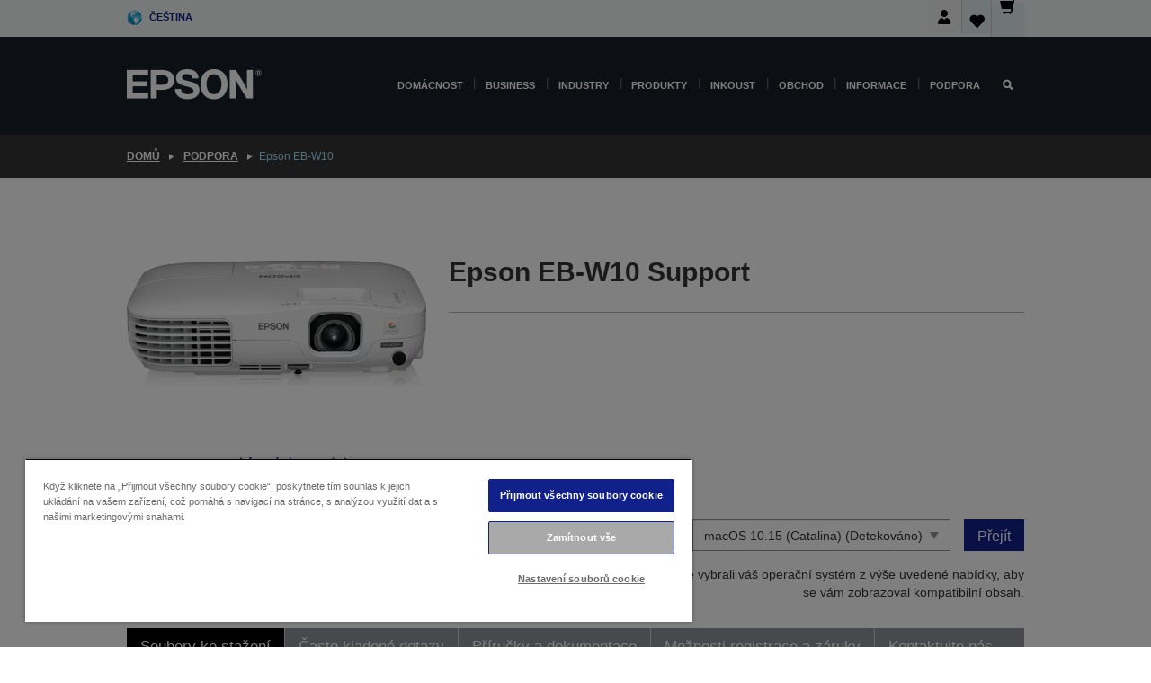

--- FILE ---
content_type: text/html;charset=UTF-8
request_url: https://www.epson.cz/cs_CZ/support/sc/epson-eb-w10/s/s923
body_size: 26524
content:
<!DOCTYPE html>
 <html lang="cs-CZ" dir="ltr">

<head>
    <title>
        Epson EB-W10 Podpora | Epson &#268;esk&aacute; republika</title>

    <meta http-equiv="Content-Type" content="text/html; charset=utf-8"/>
    <meta http-equiv="X-UA-Compatible" content="IE=edge">
    <meta charset="utf-8">
    <meta name="viewport" content="width=device-width, initial-scale=1, minimum-scale=1">

    <link rel="preconnect" href="//i8.amplience.net">

    <link rel="dns-prefetch" href="//i8.amplience.net">
    <link rel="dns-prefetch" href="//c1.adis.ws">
    



 
     <link rel="canonical" href="https://www.epson.cz/cs_CZ/support/sc/epson-eb-w10/s/s923" />
 
 
 
 <meta name="description" content="Informace o podpo&#345;e pro Epson EB-W10">
<meta name="robots" content="index,follow">
<meta property="og:type" content="website">
<meta property="og:locale" content="cs_CZ">
<meta property="og:title" content="Epson EB-W10 Podpora | Epson &amp;#268;esk&amp;aacute; republika">
<meta property="og:description" content="Informace o podpo&#345;e pro Epson EB-W10">
<meta property="og:url" content="https://www.epson.cz/cs_CZ/support/sc/epson-eb-w10/s/s923">
<meta property="og:image" content="https://epsonemear.a.bigcontent.io/v1/static/logo">
<link rel="shortcut icon" type="image/x-icon" media="all" href="/_ui/responsive/common/images/favicon.ico" />
        <link rel="stylesheet" type="text/css" media="all" href="/_ui/responsive/theme-alpha/css/style.css?20260109.1"/>
<link link rel="preload" as="style" type="text/css" media="all" href="/wro/addons_responsive.css?20260109.1" onload="this.onload=null;this.rel='stylesheet'" />
		<noscript><link rel="stylesheet" href="/wro/addons_responsive.css?20260109.1"></noscript>
	<script src="https://cdn.cookielaw.org/scripttemplates/otSDKStub.js"
            type="text/javascript"
            charset="UTF-8"
            data-document-language="true"
            data-domain-script="c4900e49-9403-44be-80d4-4412ec59c6a3"></script>

    <script type="text/javascript">
        function OptanonWrapper() { }
    </script>
<script type="text/javascript" src="//assets.adobedtm.com/a31994d57928/f467133c647c/launch-5eb2666b3e55.min.js"></script>














<script type="text/javascript">
!function(att,raq,t){
  var version = "1";
  var supportOldBrowsers = false;
  att[raq]=att[raq]||[];var n=["init","send","setUser","addUserIdentity","setUserIdentities","addUserSegment","setUserSegments","addUserTrait","setUserTraits","clearUser"];if(!att.xo){att.xo={activity:{},init:function(e){att[raq].push(["init",e.activity])}};for(var r=0;r<n.length;r++)att.xo.activity[n[r]]=function(e){return function(i,r,s){att[raq].push([n[e],i,r,s])}}(r)}var s=document.createElement("script");s.type="text/javascript",s.async=!0,s.src=t+version+".min.js",(att.document.documentMode||supportOldBrowsers)&&(s.src=t+version+".compat.min.js");var a=document.getElementsByTagName("script")[0];a.parentNode.insertBefore(s,a)
}(window,"_attraqt","https://cdn.attraqt.io/xo.all-");
</script></head>

<body class="page-productDetails pageType-ProductPage template-pages-product-productLayout2Page  smartedit-page-uid-productDetails smartedit-page-uuid-eyJpdGVtSWQiOiJwcm9kdWN0RGV0YWlscyIsImNhdGFsb2dJZCI6ImVwc29uR2xvYmFsQ29udGVudENhdGFsb2ciLCJjYXRhbG9nVmVyc2lvbiI6Ik9ubGluZSJ9 smartedit-catalog-version-uuid-epsonGlobalContentCatalog/Online  language-cs_CZ ">

    <div class="main">
			<div class="yCmsContentSlot">
</div><header class="js-mainHeader">
    <a href="#main" class="skip">Skip to main content</a>

    <nav role="navigation" aria-label="menu" class="navigation navigation--top hidden-xs hidden-sm">
        <div class="container-fluid">
            <div class="row">
                <div class="col-sm-12 col-md-12 p-0">
                    <div class="navigation-top js-navigation-top">
                        <div class="navigation-top__list">
                            <div class="navigation-top__list-item hidden-xs hidden-sm sub-navigation">
                                <div class="yCmsContentSlot siteSelectorSlot">
<div class="yCmsComponent ">
<div class="navigation-top__links-trigger navigation-top__links-trigger--site-selector hidden-xs hidden-sm js-site-selector-trigger" tabindex="0">
    Čeština</div>

<div class="site-selector js-site-selector-popup js-sub-navigation-nav sub-navigation__nav">
    <form id="command" class="site-selector__form js-site-selector-form" action="/cs_CZ/site-change" method="post"><div class="site-selector__header clearfix">
            
             <legend class="site-selector__header-text">Region a jazyk</legend>

           <button class="site-selector__header-btn btn btn-close js-close-site-selector" aria-hidden="true">
                <span aria-hidden="true" class="glyphicon glyphicon-remove"></span>
                <span class="sr-only">Zpět</span>
            </button>
        </div>
        <div class="site-selector__content">
        
        
        <div class="form-group site-selector__form-group">
            <label for="siteSelectorCountrydesktop" class="site-selector__label form-group__label">Země/region</label>
            <select id="siteSelectorCountrydesktop" class="site-selector__select form-control js-site-selector" name="site">
                <option value="epson-at">Austria</option>
                        <option value="epson-be">Belgium</option>
                        <option value="epson-bg">Bulgaria</option>
                        <option value="epson-hr">Croatia</option>
                        <option value="epson-cz" selected="selected">Czech Republic</option>
                        <option value="epson-dk">Denmark</option>
                        <option value="epson-ee">Estonia</option>
                        <option value="epson-eu">Europe</option>
                        <option value="epson-fi">Finland</option>
                        <option value="epson-fr">Francie</option>
                        <option value="epson-gr">Greece</option>
                        <option value="epson-hu">Hungary</option>
                        <option value="epson-ie">Ireland</option>
                        <option value="epson-it">Italy</option>
                        <option value="epson-lv">Latvia</option>
                        <option value="epson-lt">Lithuania</option>
                        <option value="epson-mt">Malta</option>
                        <option value="epson-nl">Netherlands</option>
                        <option value="epson-no">Norway</option>
                        <option value="epson-de">Německo</option>
                        <option value="epson-pl">Poland</option>
                        <option value="epson-pt">Portugal</option>
                        <option value="epson-ro">Romania</option>
                        <option value="epson-rs">Serbia</option>
                        <option value="epson-sk">Slovakia</option>
                        <option value="epson-si">Slovenia</option>
                        <option value="epson-es">Spain</option>
                        <option value="epson-se">Sweden</option>
                        <option value="epson-ch">Switzerland</option>
                        <option value="epson-gb">United Kingdom</option>
                        </select>
        </div>

        <div class="form-group site-selector__form-group">
            <label for="siteSelectorLangdesktop" class="site-selector__label form-group__label">Jazyk</label>
            <select id="siteSelectorLangdesktop" class="site-selector__select form-control js-language-selector" name="language">
                <option value="cs_CZ" selected="selected">Čeština</option>
                        </select>
        </div>

        <button class="btn btn-primary" type="submit">Potvrdit</button>
        
        <div class="site-selector__bottom">
            <p>Nemůžete najít svou zemi?</p>
            <a href="https://epson.com/">Navštivte Epson Global</a>
        </div>
        </div>
    <div>
<input type="hidden" name="CSRFToken" value="3e7c6c73-0624-45e5-a7bc-ec56cfce3b27" />
</div></form></div>
</div></div></div>
                        </div>
                        <ul class="navigation-top__list navigation-top__list--right">
                            <li class="navigation-user-icon js-header-account">
                                            <span class="hidden" id="readyPrintFlexSections">0</span>
                                            <div class="person-dropdown">
                                                <div id="userIconSignin">
                                                    <button class="dropbtn navigation-top__links-trigger" aria-expanded="false">
                                                        <img src="/_ui/responsive/common/images/icon-user-desktop.svg" />
                                                        Přihlášení</button>                                                </div>
                                                <div id="userIconSigninDropdown" class="user-icon-dropdown-content">
                                                <ul>
                                                    <li><a class="js-login-link" href="/cs_CZ/login" target="_blank" data-offcanvas-text="Přihlásit se obchod">Přihlásit se obchod</a></li>
                                                    </ul>
                                                </div>
                                            </div>
                                            </li>
                                    <li class="navigation-top__list-item navigation-top__list-item--active navigation-top__links-trigger--active wishlist-border-r">
                                    <div class="wishlist-icon">
                                        <a href='/my-account/wishlist' aria-label="Go to wishlist">Seznam přání<div class="mini-cart-count js-wishlist-cart-count hide-wishlist-count">
                                                    <span class="nav-items-total nav-items-total--active"></span>
                                                </div>
                                            <div class="mini-cart-icon">
                                                <i class='wishlist-desktop'></i>
                                            </div>
                                        </a>
                                    </div>
                                </li>
                                <li class="navigation-top__list-item navigation-top__list-item--active navigation-top__list-item--cart">
                                    <div class="yCmsContentSlot miniCartSlot">
<div class="yCmsComponent ">
<div class="mini-cart-div">
		<a
			class="navigation-top__links-trigger navigation-top__links-trigger--cart navigation-top__links-trigger--active mini-cart-link js-mini-cart-link" tabindex="0"
			data-modal-to-open="/cs_CZ/cart/rollover/MiniCart"
			data-mini-cart-url="/cs_CZ/cart/rollover/MiniCart"
			data-mini-cart-href="/cs_CZ/cart"
			data-mini-cart-refresh-url="/cs_CZ/cart/miniCart/SUBTOTAL"
			data-mini-cart-name="Košík"
			data-mini-cart-empty-name="Košík je prázdný."
			data-mini-cart-items-text="Položky"
			>
			<div class="mini-cart-count js-mini-cart-count hideCount">
                 	<span class="nav-items-total nav-items-total--active">
                 		&nbsp;</span>
                 </div>
			<div class="mini-cart-icon mini-cart-margin">
				<span class="glyphicon glyphicon-shopping-cart"></span>
			</div>
			<div class="mini-cart-price js-mini-cart-price hidden-xs hidden-sm">
					0,00 Kč</div>
			</a>
	</div>

<div class="mini-cart-container js-mini-cart-container"></div></div></div></li>
                            </ul>
                    </div>
                </div>
            </div>
        </div>
    </nav>

    <div class="hidden-xs hidden-sm js-secondaryNavCompany collapse" id="accNavComponentDesktopTwo">
        <ul class="nav__links js-nav__links js-my-account-title" data-title="Můj účet">
            </ul>
    </div>

    <nav aria-label="Mobile navigation"
         class="navigation navigation--middle js-navigation--middle visible-xs visible-sm">
         <input type="hidden" value="true" id="transactionalValue" />
        <div class="container-fluid">
            <div class="row">
                <div class="text-left col-xs-2 col-sm-2">
                    <button class="navigation__btn navigation__hamburger js-toggle-sm-navigation" type="button">
                        <span aria-hidden="true"
                              class="navigation__hamburger-item navigation__hamburger-item--icon icon-hamburger"></span>
                        <span class="navigation__hamburger-item--txt">Nabídka</span>
                    </button>
                </div>
                <div class="text-center col-xs-5 col-sm-6">
                    <div class="navigation__logo js-mobile-logo">
                        </div>
                </div>
                <div class="pl-0 col-xs-5 col-sm-4">
                    <div class="row tab-row">
                        <div class="col-xs-3">
                                <button class="navigation__btn navigation__hamburger js-toggle-sm-person-icon mobile-header-people-icon" type="button">
                                <img src="/_ui/responsive/common/images/icon-user-mobile.svg" class="user-icon-w" />
                                </button>
                            </div>
                        <div class="col-xs-3">
                            <button class="navigation__btn navigation__btn--mobile js-toggle-xs-search" type="button">
                                    <span class="sr-only">Hledat</span>
                                    <span aria-hidden="true" class="glyphicon glyphicon-search js-xs-search-icon"></span>
                                    <span aria-hidden="true" class="glyphicon glyphicon-close js-xs-close-icon display-none"></span>
                                </button>
                            </div>
                        <div class="col-xs-3">
                                <li class="navigation-top__list-item navigation-top__list-item--active wishlist-li">
                                    <div class="wishlist-icon">
                                        <a href='/my-account/wishlist' aria-label="Go to wishlist">Seznam přání<div class="mini-cart-count js-wishlist-cart-count hide-wishlist-count">
                                                    <span class="nav-items-total nav-items-total--active"></span>
                                                </div>
                                            <div class="mini-cart-icon">
                                                <i class='wishlist-button__icon wishlist-mobile'></i>
                                            </div>
                                        </a>
                                    </div>
                                </li>
                            </div>
                            <div class="col-xs-3">
                                <li class="navigation-top__list-item navigation-top__list-item--active navigation-top__list-item--cart">
                                    <div class="yCmsContentSlot miniCartSlot">
<div class="yCmsComponent miniCartMobile">
<div class="mini-cart-div">
		<a
			class="navigation-top__links-trigger navigation-top__links-trigger--cart navigation-top__links-trigger--active mini-cart-link js-mini-cart-link" tabindex="0"
			data-modal-to-open="/cs_CZ/cart/rollover/MiniCart"
			data-mini-cart-url="/cs_CZ/cart/rollover/MiniCart"
			data-mini-cart-href="/cs_CZ/cart"
			data-mini-cart-refresh-url="/cs_CZ/cart/miniCart/SUBTOTAL"
			data-mini-cart-name="Košík"
			data-mini-cart-empty-name="Košík je prázdný."
			data-mini-cart-items-text="Položky"
			>
			<div class="mini-cart-count js-mini-cart-count hideCount">
                 	<span class="nav-items-total nav-items-total--active">
                 		&nbsp;</span>
                 </div>
			<div class="mini-cart-icon mini-cart-margin">
				<span class="glyphicon glyphicon-shopping-cart"></span>
			</div>
			<div class="mini-cart-price js-mini-cart-price hidden-xs hidden-sm">
					0,00 Kč</div>
			</a>
	</div>

<div class="mini-cart-container js-mini-cart-container"></div></div></div></li>
                            </div>
                        </div>
                </div>
            </div>
        </div>
    </nav>
    <a id="skiptonavigation"></a>
    <nav class="navigation navigation--bottom js_navigation--bottom js-enquire-offcanvas-navigation" role="navigation">
		<div class="js-offcanvas-site-selector hidden-md hidden-lg">
			<div class="yCmsContentSlot siteSelectorSlot">
<div class="yCmsComponent ">
<div class="navigation-top__links-trigger navigation-top__links-trigger--site-selector hidden-xs hidden-sm js-site-selector-trigger" tabindex="0">
    Čeština</div>

<div class="site-selector js-site-selector-popup js-sub-navigation-nav sub-navigation__nav">
    <form id="command" class="site-selector__form js-site-selector-form" action="/cs_CZ/site-change" method="post"><div class="site-selector__header clearfix">
            
             <legend class="site-selector__header-text">Region a jazyk</legend>

           <button class="site-selector__header-btn btn btn-close js-close-site-selector" aria-hidden="true">
                <span aria-hidden="true" class="glyphicon glyphicon-remove"></span>
                <span class="sr-only">Zpět</span>
            </button>
        </div>
        <div class="site-selector__content">
        
        
        <div class="form-group site-selector__form-group">
            <label for="siteSelectorCountrymobile" class="site-selector__label form-group__label">Země/region</label>
            <select id="siteSelectorCountrymobile" class="site-selector__select form-control js-site-selector" name="site">
                <option value="epson-at">Austria</option>
                        <option value="epson-be">Belgium</option>
                        <option value="epson-bg">Bulgaria</option>
                        <option value="epson-hr">Croatia</option>
                        <option value="epson-cz" selected="selected">Czech Republic</option>
                        <option value="epson-dk">Denmark</option>
                        <option value="epson-ee">Estonia</option>
                        <option value="epson-eu">Europe</option>
                        <option value="epson-fi">Finland</option>
                        <option value="epson-fr">Francie</option>
                        <option value="epson-gr">Greece</option>
                        <option value="epson-hu">Hungary</option>
                        <option value="epson-ie">Ireland</option>
                        <option value="epson-it">Italy</option>
                        <option value="epson-lv">Latvia</option>
                        <option value="epson-lt">Lithuania</option>
                        <option value="epson-mt">Malta</option>
                        <option value="epson-nl">Netherlands</option>
                        <option value="epson-no">Norway</option>
                        <option value="epson-de">Německo</option>
                        <option value="epson-pl">Poland</option>
                        <option value="epson-pt">Portugal</option>
                        <option value="epson-ro">Romania</option>
                        <option value="epson-rs">Serbia</option>
                        <option value="epson-sk">Slovakia</option>
                        <option value="epson-si">Slovenia</option>
                        <option value="epson-es">Spain</option>
                        <option value="epson-se">Sweden</option>
                        <option value="epson-ch">Switzerland</option>
                        <option value="epson-gb">United Kingdom</option>
                        </select>
        </div>

        <div class="form-group site-selector__form-group">
            <label for="siteSelectorLangmobile" class="site-selector__label form-group__label">Jazyk</label>
            <select id="siteSelectorLangmobile" class="site-selector__select form-control js-language-selector" name="language">
                <option value="cs_CZ" selected="selected">Čeština</option>
                        </select>
        </div>

        <button class="btn btn-primary" type="submit">Potvrdit</button>
        
        <div class="site-selector__bottom">
            <p>Nemůžete najít svou zemi?</p>
            <a href="https://epson.com/">Navštivte Epson Global</a>
        </div>
        </div>
    <div>
<input type="hidden" name="CSRFToken" value="3e7c6c73-0624-45e5-a7bc-ec56cfce3b27" />
</div></form></div>
</div></div><div class="js-offcanvas-overlay overlay"></div>
		</div>
		<ul class="sticky-nav-top hidden-lg hidden-md js-sticky-user-group hidden-md hidden-lg">
			</ul>
		<div class="container-fluid">
			<div class="row">
				<div class="col-xs-4 col-md-2 navigation__column navigation__column--logo hidden-xs hidden-sm site-logo js-site-logo">
					<div class="yCmsComponent yComponentWrapper">
<div class="banner">

		<a class="banner__link" href="/cs_CZ/">
						<img class="banner__img" title="Epson" 
						alt="Epson" src="/medias/sys_master/images/h07/h21/9291547803678/logo/logo.png">
					</a>
				</div></div></div>
				<div class="col-xs-12 col-md-10 navigation__column navigation__column--links js-relative-parent">
					<ul class=" navigation__list navigation__list--offcanvas js-offcanvas-links ">
						<li class="navigation__list-item js-enquire-has-sub hidden-md hidden-lg">
								<span class="navigation__trigger navigation__trigger--arrow js-enquire-sub-trigger js-enquire-sub-trigger-account navigation__trigger-wrap">
												<a href="/cs_CZ/login">Můj účet (Přihlásit se / Zaregistrovat)</a>
											</span>
											<div class="navigation-account  navigation__sub js_sub__navigation">
												<div class="navigation-account__nodes">
													<ul class="navigation-account__list js-login-navigation js-login-root">
														<li class="navigation-account__list-item navigation-account__list-item--back">
															<a class="navigation-account__back js-enquire-sub-close hidden-md hidden-lg navigation__back-icon glyphicon glyphicon-chevron-left back-text" role="button" href="#">
																Zpět</a>
														</li>
														</ul>
												</div>
											</div>

									</li>

							<li class="navigation__list-item   js-enquire-has-sub">
								<span class="navigation__trigger navigation__trigger--arrow js-enquire-sub-trigger"
												data-layer-track="mega_menu_click"
data-layer-on="click"
data-layer-name="top-selection-cmsitem_00140598"
data-layer-data="{ &#034;megamenu_item_top_selection&#034;: &#034;Domácnost&#034; }"
>
										<a aria-expanded="false" href="/cs_CZ/for-home">Domácnost</a></span>
								<div class="navigation-sub navigation-sub--one navigation__sub js_sub__navigation js-nav-height col-md-3 col-lg-2">

										<div class="navigation-sub__nodes col-md-12">
														<div class="navigation-sub__nodes-title">Home links CZ</div>
														<ul class="navigation-sub__list js-sub-nested-navigation js-menu-aim has-title">
															<li class="navigation-sub__list-item navigation-sub__list-item--back">
																<a class="navigation-sub__back js-enquire-sub-close hidden-md hidden-lg navigation__back-icon glyphicon glyphicon-chevron-left back-text" role="button" href="#">
																	Zpět</a>
															</li>

															<li class="navigation-sub__list-item" data-layer-alias="top-selection-cmsitem_00140598"
>
																<span class="yCmsComponent navigation-sub__link-parent hidden-md hidden-lg">
<a aria-expanded="false" href="/cs_CZ/for-home">Domácnost</a></span><li class="navigation-sub__list-item  js-enquire-nested-has-sub">
																				<span class="navigation-sub__trigger navigation-sub__trigger--arrow js-enquire-nested-sub-trigger"
																							data-layer-extend="top-selection-cmsitem_00140598"
data-layer-name="second-selection-cmsitem_00140723"
data-layer-data="{ &#034;megamenu_item_second_selection&#034;: &#034;Tiskárny&#034; }"
>
																					<a aria-expanded="false" href="/cs_CZ/c/consumer">Tiskárny</a></span>
																				<div class="navigation-sub-sub navigation__sub js-nav-height js_sub_sub__navigation col-md-3 col-lg-2">

																					<div class="navigation-sub-sub__nodes col-md-12">
																						<ul class="navigation-sub-sub__list has-title">

																							<li class="navigation-sub-sub__list-item navigation-sub-sub__list-item--back">
																								<a class="navigation-sub-sub__back js-enquire-nested-sub-close hidden-md hidden-lg navigation__back-icon glyphicon glyphicon-chevron-left back-text" role="button" href="#">
																									Zpět</a>
																							</li>

																							<li class="navigation-sub-sub__list-item" data-layer-alias="second-selection-cmsitem_00140723"
>
																								<span class="yCmsComponent navigation-sub-sub__link-parent hidden-md hidden-lg">
<a aria-expanded="false" href="/cs_CZ/c/consumer">Tiskárny</a></span></li>
																							<li class="navigation-sub-sub__list-item" data-layer-extend="second-selection-cmsitem_00140723"
data-layer-data="{ &#034;megamenu_item_third_selection&#034;: &#034;Řada EcoTank&#034; }"
>
																											<a aria-expanded="false" href="/cs_CZ/for-home/ecotank">Řada EcoTank</a></li>
																									<li class="navigation-sub-sub__list-item" data-layer-extend="second-selection-cmsitem_00140723"
data-layer-data="{ &#034;megamenu_item_third_selection&#034;: &#034;Řada Mono EcoTank&#034; }"
>
																											<a aria-expanded="false" href="/cs_CZ/ecotank-mono-printers">Řada Mono EcoTank</a></li>
																									<li class="navigation-sub-sub__list-item" data-layer-extend="second-selection-cmsitem_00140723"
data-layer-data="{ &#034;megamenu_item_third_selection&#034;: &#034;Řada Business EcoTank&#034; }"
>
																											<a aria-expanded="false" href="/cs_CZ/c/consumer?q&#61;%3Anewest-first%3Aclassification%3Ainkjet_business&amp;text&#61;#">Řada Business EcoTank</a></li>
																									<li class="navigation-sub-sub__list-item" data-layer-extend="second-selection-cmsitem_00140723"
data-layer-data="{ &#034;megamenu_item_third_selection&#034;: &#034;Řada WorkForce&#034; }"
>
																											<a aria-expanded="false" href="/cs_CZ/for-home/home-office">Řada WorkForce</a></li>
																									<li class="navigation-sub-sub__list-item" data-layer-extend="second-selection-cmsitem_00140723"
data-layer-data="{ &#034;megamenu_item_third_selection&#034;: &#034;Řada Expression&#034; }"
>
																											<a aria-expanded="false" href="/cs_CZ/search/allproducts?text&#61;expression">Řada Expression</a></li>
																									<li class="navigation-sub-sub__list-item" data-layer-extend="second-selection-cmsitem_00140723"
data-layer-data="{ &#034;megamenu_item_third_selection&#034;: &#034;Vyhledávač inkoustů&#034; }"
>
																											<a aria-expanded="false" href="/cs_CZ/inkfinder">Vyhledávač inkoustů</a></li>
																									<li class="navigation-sub-sub__list-item" data-layer-extend="second-selection-cmsitem_00140723"
data-layer-data="{ &#034;megamenu_item_third_selection&#034;: &#034;Originální inkoust&#034; }"
>
																											<a aria-expanded="false" href="/cs_CZ/consumables/genuine-inks">Originální inkoust</a></li>
																									<li class="navigation-sub-sub__list-item" data-layer-extend="second-selection-cmsitem_00140723"
data-layer-data="{ &#034;megamenu_item_third_selection&#034;: &#034;Inkoust Claria&#034; }"
>
																											<a aria-expanded="false" href="/cs_CZ/consumables/claria-ink">Inkoust Claria</a></li>
																									</ul>
																					</div>
																				</div>
																			</li>
																		<li class="navigation-sub__list-item  js-enquire-nested-has-sub">
																				<span class="navigation-sub__trigger navigation-sub__trigger--arrow js-enquire-nested-sub-trigger"
																							data-layer-extend="top-selection-cmsitem_00140598"
data-layer-name="second-selection-cmsitem_00140759"
data-layer-data="{ &#034;megamenu_item_second_selection&#034;: &#034;Projektory&#034; }"
>
																					<a aria-expanded="false" href="/cs_CZ/for-home/home-cinema">Projektory</a></span>
																				<div class="navigation-sub-sub navigation__sub js-nav-height js_sub_sub__navigation col-md-3 col-lg-2">

																					<div class="navigation-sub-sub__nodes col-md-12">
																						<ul class="navigation-sub-sub__list has-title">

																							<li class="navigation-sub-sub__list-item navigation-sub-sub__list-item--back">
																								<a class="navigation-sub-sub__back js-enquire-nested-sub-close hidden-md hidden-lg navigation__back-icon glyphicon glyphicon-chevron-left back-text" role="button" href="#">
																									Zpět</a>
																							</li>

																							<li class="navigation-sub-sub__list-item" data-layer-alias="second-selection-cmsitem_00140759"
>
																								<span class="yCmsComponent navigation-sub-sub__link-parent hidden-md hidden-lg">
<a aria-expanded="false" href="/cs_CZ/for-home/home-cinema">Projektory</a></span></li>
																							<li class="navigation-sub-sub__list-item" data-layer-extend="second-selection-cmsitem_00140759"
data-layer-data="{ &#034;megamenu_item_third_selection&#034;: &#034;Lifestudio: Přenosné chytré projektory&#034; }"
>
																											<a aria-expanded="false" href="/cs_CZ/for-home/home-cinema/portable-smart-projectors">Lifestudio: Přenosné chytré projektory</a></li>
																									<li class="navigation-sub-sub__list-item" data-layer-extend="second-selection-cmsitem_00140759"
data-layer-data="{ &#034;megamenu_item_third_selection&#034;: &#034;Lifestudio: Inteligentní projektory s velmi krátkou projekční vzdáleností&#034; }"
>
																											<a aria-expanded="false" href="/cs_CZ/for-home/home-cinema/ultra-short-throw-smart-projectors">Lifestudio: Inteligentní projektory s velmi krátkou projekční vzdáleností</a></li>
																									<li class="navigation-sub-sub__list-item" data-layer-extend="second-selection-cmsitem_00140759"
data-layer-data="{ &#034;megamenu_item_third_selection&#034;: &#034;Epiqvision: Laserové projektory&#034; }"
>
																											<a aria-expanded="false" href="/cs_CZ/epiqvision">Epiqvision: Laserové projektory</a></li>
																									<li class="navigation-sub-sub__list-item" data-layer-extend="second-selection-cmsitem_00140759"
data-layer-data="{ &#034;megamenu_item_third_selection&#034;: &#034;Malé a přenosné chytré projektory&#034; }"
>
																											<a aria-expanded="false" href="/cs_CZ/for-home/home-cinema/mini-smart-projectors">Malé a přenosné chytré projektory</a></li>
																									<li class="navigation-sub-sub__list-item" data-layer-extend="second-selection-cmsitem_00140759"
data-layer-data="{ &#034;megamenu_item_third_selection&#034;: &#034;Domácí zábava&#034; }"
>
																											<a aria-expanded="false" href="/cs_CZ/products/projector/home-cinema/c/homecinema">Domácí zábava</a></li>
																									<li class="navigation-sub-sub__list-item" data-layer-extend="second-selection-cmsitem_00140759"
data-layer-data="{ &#034;megamenu_item_third_selection&#034;: &#034;Hraní&#034; }"
>
																											<a aria-expanded="false" href="/cs_CZ/for-home/gaming">Hraní</a></li>
																									<li class="navigation-sub-sub__list-item" data-layer-extend="second-selection-cmsitem_00140759"
data-layer-data="{ &#034;megamenu_item_third_selection&#034;: &#034;Profesionální domácí laserové projektory&#034; }"
>
																											<a aria-expanded="false" href="/cs_CZ/for-home/home-cinema/professional-home-projectors">Profesionální domácí laserové projektory</a></li>
																									<li class="navigation-sub-sub__list-item" data-layer-extend="second-selection-cmsitem_00140759"
data-layer-data="{ &#034;megamenu_item_third_selection&#034;: &#034;Projektory pro domácí kanceláře&#034; }"
>
																											<a aria-expanded="false" href="/cs_CZ/produkty/projector/c/projector?q&#61;%3Arelevance%3Afhq%3A%252F%252Fcatalog01%252Fcs_CZ%252Fcategories%253C%257Bcatalog01_categories_projector%257D%252Froomtypeapplication%253E%257Bhomeoffice%257D&amp;page&#61;0">Projektory pro domácí kanceláře</a></li>
																									<li class="navigation-sub-sub__list-item" data-layer-extend="second-selection-cmsitem_00140759"
data-layer-data="{ &#034;megamenu_item_third_selection&#034;: &#034;Volitelné příslušenství a doplňky&#034; }"
>
																											<a aria-expanded="false" href="/cs_CZ/products/options/projector-accessories/c/standard">Volitelné příslušenství a doplňky</a></li>
																									<li class="navigation-sub-sub__list-item" data-layer-extend="second-selection-cmsitem_00140759"
data-layer-data="{ &#034;megamenu_item_third_selection&#034;: &#034;Všechny produkty pro domácí zábavu&#034; }"
>
																											<a aria-expanded="false" href="/cs_CZ/products/projector/home-cinema/c/homecinema">Všechny produkty pro domácí zábavu</a></li>
																									</ul>
																					</div>
																				</div>
																			</li>
																		<li class="navigation-sub__list-item ">
																				<span class="navigation-sub__trigger  js-enquire-nested-sub-trigger"
																							data-layer-extend="top-selection-cmsitem_00140598"
data-layer-name="second-selection-cmsitem_00631098"
data-layer-data="{ &#034;megamenu_item_second_selection&#034;: &#034;Home Scanner&#034; }"
>
																					<a aria-expanded="false" href="/cs_CZ/c/consumer">Home Scanner</a></span>
																				<div class="navigation-sub-sub navigation__sub js-nav-height js_sub_sub__navigation col-md-3 col-lg-2">

																					<div class="navigation-sub-sub__nodes col-md-12">
																						<ul class="navigation-sub-sub__list has-title">

																							<li class="navigation-sub-sub__list-item navigation-sub-sub__list-item--back">
																								<a class="navigation-sub-sub__back js-enquire-nested-sub-close hidden-md hidden-lg navigation__back-icon glyphicon glyphicon-chevron-left back-text" role="button" href="#">
																									Zpět</a>
																							</li>

																							<li class="navigation-sub-sub__list-item" data-layer-alias="second-selection-cmsitem_00631098"
>
																								<span class="yCmsComponent navigation-sub-sub__link-parent hidden-md hidden-lg">
<a aria-expanded="false" href="/cs_CZ/c/consumer">Home Scanner</a></span></li>
																							</ul>
																					</div>
																				</div>
																			</li>
																		<li class="navigation-sub__list-item  js-enquire-nested-has-sub">
																				<span class="navigation-sub__trigger navigation-sub__trigger--arrow js-enquire-nested-sub-trigger"
																							data-layer-extend="top-selection-cmsitem_00140598"
data-layer-name="second-selection-cmsitem_00140769"
data-layer-data="{ &#034;megamenu_item_second_selection&#034;: &#034;Produkty pro domácnost&#034; }"
>
																					<a style="cursor:default" aria-expanded="false">Produkty pro domácnost</a></span>
																				<div class="navigation-sub-sub navigation__sub js-nav-height js_sub_sub__navigation col-md-3 col-lg-2">

																					<div class="navigation-sub-sub__nodes col-md-12">
																						<ul class="navigation-sub-sub__list has-title">

																							<li class="navigation-sub-sub__list-item navigation-sub-sub__list-item--back">
																								<a class="navigation-sub-sub__back js-enquire-nested-sub-close hidden-md hidden-lg navigation__back-icon glyphicon glyphicon-chevron-left back-text" role="button" href="#">
																									Zpět</a>
																							</li>

																							<li class="navigation-sub-sub__list-item" data-layer-alias="second-selection-cmsitem_00140769"
>
																								<span class="yCmsComponent navigation-sub-sub__link-parent hidden-md hidden-lg">
<a style="cursor:default" aria-expanded="false">Produkty pro domácnost</a></span></li>
																							<li class="navigation-sub-sub__list-item" data-layer-extend="second-selection-cmsitem_00140769"
data-layer-data="{ &#034;megamenu_item_third_selection&#034;: &#034;EcoTank&#034; }"
>
																											<a aria-expanded="false" href="/cs_CZ/for-home/ecotank">EcoTank</a></li>
																									<li class="navigation-sub-sub__list-item" data-layer-extend="second-selection-cmsitem_00140769"
data-layer-data="{ &#034;megamenu_item_third_selection&#034;: &#034;Tiskárny&#034; }"
>
																											<a aria-expanded="false" href="/cs_CZ/c/consumer">Tiskárny</a></li>
																									<li class="navigation-sub-sub__list-item" data-layer-extend="second-selection-cmsitem_00140769"
data-layer-data="{ &#034;megamenu_item_third_selection&#034;: &#034;Projektory&#034; }"
>
																											<a aria-expanded="false" href="/cs_CZ/c/homecinema">Projektory</a></li>
																									<li class="navigation-sub-sub__list-item" data-layer-extend="second-selection-cmsitem_00140769"
data-layer-data="{ &#034;megamenu_item_third_selection&#034;: &#034;Skenery&#034; }"
>
																											<a aria-expanded="false" href="/cs_CZ/c/consumerscanner">Skenery</a></li>
																									<li class="navigation-sub-sub__list-item" data-layer-extend="second-selection-cmsitem_00140769"
data-layer-data="{ &#034;megamenu_item_third_selection&#034;: &#034;Chytré brýle&#034; }"
>
																											<a aria-expanded="false" href="/cs_CZ/products/smart-glasses/see-through-mobile-viewer/moverio-bt-40/p/31095">Chytré brýle</a></li>
																									<li class="navigation-sub-sub__list-item" data-layer-extend="second-selection-cmsitem_00140769"
data-layer-data="{ &#034;megamenu_item_third_selection&#034;: &#034;Vyhledávač inkoustů&#034; }"
>
																											<a aria-expanded="false" href="/cs_CZ/inkfinder">Vyhledávač inkoustů</a></li>
																									<li class="navigation-sub-sub__list-item" data-layer-extend="second-selection-cmsitem_00140769"
data-layer-data="{ &#034;megamenu_item_third_selection&#034;: &#034;Vyhledávač papírů&#034; }"
>
																											<a aria-expanded="false" href="/cs_CZ/c/paper">Vyhledávač papírů</a></li>
																									</ul>
																					</div>
																				</div>
																			</li>
																		<li class="navigation-sub__list-item  js-enquire-nested-has-sub">
																				<span class="navigation-sub__trigger navigation-sub__trigger--arrow js-enquire-nested-sub-trigger"
																							data-layer-extend="top-selection-cmsitem_00140598"
data-layer-name="second-selection-cmsitem_00140841"
data-layer-data="{ &#034;megamenu_item_second_selection&#034;: &#034;Promoakce&#034; }"
>
																					<a aria-expanded="false" href="/cs_CZ/promotions">Promoakce</a></span>
																				<div class="navigation-sub-sub navigation__sub js-nav-height js_sub_sub__navigation col-md-3 col-lg-2">

																					<div class="navigation-sub-sub__nodes col-md-12">
																						<ul class="navigation-sub-sub__list has-title">

																							<li class="navigation-sub-sub__list-item navigation-sub-sub__list-item--back">
																								<a class="navigation-sub-sub__back js-enquire-nested-sub-close hidden-md hidden-lg navigation__back-icon glyphicon glyphicon-chevron-left back-text" role="button" href="#">
																									Zpět</a>
																							</li>

																							<li class="navigation-sub-sub__list-item" data-layer-alias="second-selection-cmsitem_00140841"
>
																								<span class="yCmsComponent navigation-sub-sub__link-parent hidden-md hidden-lg">
<a aria-expanded="false" href="/cs_CZ/promotions">Promoakce</a></span></li>
																							<li class="navigation-sub-sub__list-item" data-layer-extend="second-selection-cmsitem_00140841"
data-layer-data="{ &#034;megamenu_item_third_selection&#034;: &#034;Rozšířená záruka zdarma&#034; }"
>
																											<a aria-expanded="false" href="/cs_CZ/promotions/extended-warranty">Rozšířená záruka zdarma</a></li>
																									<li class="navigation-sub-sub__list-item" data-layer-extend="second-selection-cmsitem_00140841"
data-layer-data="{ &#034;megamenu_item_third_selection&#034;: &#034;Online prodej&#034; }"
>
																											<a aria-expanded="false" href="/cs_CZ/store-promotions">Online prodej</a></li>
																									</ul>
																					</div>
																				</div>
																			</li>
																		<li class="navigation-sub__list-item ">
																				<span class="navigation-sub__trigger  js-enquire-nested-sub-trigger"
																							data-layer-extend="top-selection-cmsitem_00140598"
data-layer-name="second-selection-cmsitem_00440046"
data-layer-data="{ &#034;megamenu_item_second_selection&#034;: &#034;Obchod&#034; }"
>
																					<a aria-expanded="false" href="/cs_CZ/shop">Obchod</a></span>
																				<div class="navigation-sub-sub navigation__sub js-nav-height js_sub_sub__navigation col-md-3 col-lg-2">

																					<div class="navigation-sub-sub__nodes col-md-12">
																						<ul class="navigation-sub-sub__list has-title">

																							<li class="navigation-sub-sub__list-item navigation-sub-sub__list-item--back">
																								<a class="navigation-sub-sub__back js-enquire-nested-sub-close hidden-md hidden-lg navigation__back-icon glyphicon glyphicon-chevron-left back-text" role="button" href="#">
																									Zpět</a>
																							</li>

																							<li class="navigation-sub-sub__list-item" data-layer-alias="second-selection-cmsitem_00440046"
>
																								<span class="yCmsComponent navigation-sub-sub__link-parent hidden-md hidden-lg">
<a aria-expanded="false" href="/cs_CZ/shop">Obchod</a></span></li>
																							</ul>
																					</div>
																				</div>
																			</li>
																		</li>
														</ul>
													</div>
												</div>
								</li>
						<li class="navigation__list-item  navigation__list-item--pipe js-enquire-has-sub">
								<span class="navigation__trigger navigation__trigger--arrow js-enquire-sub-trigger"
												data-layer-track="mega_menu_click"
data-layer-on="click"
data-layer-name="top-selection-cmsitem_00140028"
data-layer-data="{ &#034;megamenu_item_top_selection&#034;: &#034;Business&#034; }"
>
										<a aria-expanded="false" href="/cs_CZ/verticals">Business</a></span>
								<div class="navigation-sub navigation-sub--one navigation__sub js_sub__navigation js-nav-height col-md-3 col-lg-2">

										<div class="navigation-sub__nodes col-md-12">
														<div class="navigation-sub__nodes-title">Business links CZ</div>
														<ul class="navigation-sub__list js-sub-nested-navigation js-menu-aim has-title">
															<li class="navigation-sub__list-item navigation-sub__list-item--back">
																<a class="navigation-sub__back js-enquire-sub-close hidden-md hidden-lg navigation__back-icon glyphicon glyphicon-chevron-left back-text" role="button" href="#">
																	Zpět</a>
															</li>

															<li class="navigation-sub__list-item" data-layer-alias="top-selection-cmsitem_00140028"
>
																<span class="yCmsComponent navigation-sub__link-parent hidden-md hidden-lg">
<a aria-expanded="false" href="/cs_CZ/verticals">Business</a></span><li class="navigation-sub__list-item  js-enquire-nested-has-sub">
																				<span class="navigation-sub__trigger navigation-sub__trigger--arrow js-enquire-nested-sub-trigger"
																							data-layer-extend="top-selection-cmsitem_00140028"
data-layer-name="second-selection-cmsitem_00140101"
data-layer-data="{ &#034;megamenu_item_second_selection&#034;: &#034;Business tiskárny&#034; }"
>
																					<a aria-expanded="false" href="/cs_CZ/verticals/business-printing-solutions">Business tiskárny</a></span>
																				<div class="navigation-sub-sub navigation__sub js-nav-height js_sub_sub__navigation col-md-3 col-lg-2">

																					<div class="navigation-sub-sub__nodes col-md-12">
																						<ul class="navigation-sub-sub__list has-title">

																							<li class="navigation-sub-sub__list-item navigation-sub-sub__list-item--back">
																								<a class="navigation-sub-sub__back js-enquire-nested-sub-close hidden-md hidden-lg navigation__back-icon glyphicon glyphicon-chevron-left back-text" role="button" href="#">
																									Zpět</a>
																							</li>

																							<li class="navigation-sub-sub__list-item" data-layer-alias="second-selection-cmsitem_00140101"
>
																								<span class="yCmsComponent navigation-sub-sub__link-parent hidden-md hidden-lg">
<a aria-expanded="false" href="/cs_CZ/verticals/business-printing-solutions">Business tiskárny</a></span></li>
																							<li class="navigation-sub-sub__list-item" data-layer-extend="second-selection-cmsitem_00140101"
data-layer-data="{ &#034;megamenu_item_third_selection&#034;: &#034;Stolní tiskárny&#034; }"
>
																											<a aria-expanded="false" href="/cs_CZ/products/printers/inkjet/c/inkjet?q&#61;:newest-first:specsCategory:office&amp;text&#61;">Stolní tiskárny</a></li>
																									<li class="navigation-sub-sub__list-item" data-layer-extend="second-selection-cmsitem_00140101"
data-layer-data="{ &#034;megamenu_item_third_selection&#034;: &#034;Tiskárny pro středně velké pracovní skupiny&#034; }"
>
																											<a aria-expanded="false" href="/cs_CZ/verticals/workforce-pro-series">Tiskárny pro středně velké pracovní skupiny</a></li>
																									<li class="navigation-sub-sub__list-item" data-layer-extend="second-selection-cmsitem_00140101"
data-layer-data="{ &#034;megamenu_item_third_selection&#034;: &#034;Tiskárny pro velká oddělení&#034; }"
>
																											<a aria-expanded="false" href="/cs_CZ/verticals/workforce-enterprise">Tiskárny pro velká oddělení</a></li>
																									<li class="navigation-sub-sub__list-item" data-layer-extend="second-selection-cmsitem_00140101"
data-layer-data="{ &#034;megamenu_item_third_selection&#034;: &#034;Replaceable Ink Pack System&#034; }"
>
																											<a aria-expanded="false" href="https://www.epson.cz/cs_CZ/verticals/workforce-pro-rips">Replaceable Ink Pack System</a></li>
																									<li class="navigation-sub-sub__list-item" data-layer-extend="second-selection-cmsitem_00140101"
data-layer-data="{ &#034;megamenu_item_third_selection&#034;: &#034;Velkoformátové tiskárny&#034; }"
>
																											<a aria-expanded="false" href="/cs_CZ/verticals/business-solutions-for-professional-graphics">Velkoformátové tiskárny</a></li>
																									<li class="navigation-sub-sub__list-item" data-layer-extend="second-selection-cmsitem_00140101"
data-layer-data="{ &#034;megamenu_item_third_selection&#034;: &#034;Tiskárny pro pokladny (POS)&#034; }"
>
																											<a aria-expanded="false" href="/cs_CZ/verticals/business-solutions-for-retail/pos-printers">Tiskárny pro pokladny (POS)</a></li>
																									<li class="navigation-sub-sub__list-item" data-layer-extend="second-selection-cmsitem_00140101"
data-layer-data="{ &#034;megamenu_item_third_selection&#034;: &#034;Barevné tiskárny etiket&#034; }"
>
																											<a aria-expanded="false" href="/cs_CZ/verticals/business-solutions-for-professional-graphics/colorworks">Barevné tiskárny etiket</a></li>
																									<li class="navigation-sub-sub__list-item" data-layer-extend="second-selection-cmsitem_00140101"
data-layer-data="{ &#034;megamenu_item_third_selection&#034;: &#034;Tiskárny štítků&#034; }"
>
																											<a aria-expanded="false" href="/cs_CZ/verticals/business-solutions-for-professional-graphics/packaging-labelling/label-printers">Tiskárny štítků</a></li>
																									<li class="navigation-sub-sub__list-item" data-layer-extend="second-selection-cmsitem_00140101"
data-layer-data="{ &#034;megamenu_item_third_selection&#034;: &#034;Komerční fototiskárny&#034; }"
>
																											<a aria-expanded="false" href="/cs_CZ/verticals/business-solutions-for-professional-graphics/commercial-equipment">Komerční fototiskárny</a></li>
																									<li class="navigation-sub-sub__list-item" data-layer-extend="second-selection-cmsitem_00140101"
data-layer-data="{ &#034;megamenu_item_third_selection&#034;: &#034;Jehličkové tiskárny&#034; }"
>
																											<a aria-expanded="false" href="/cs_CZ/products/printers/dot-matrix/c/dotmatrix">Jehličkové tiskárny</a></li>
																									<li class="navigation-sub-sub__list-item" data-layer-extend="second-selection-cmsitem_00140101"
data-layer-data="{ &#034;megamenu_item_third_selection&#034;: &#034;Technologie Heat-Free&#034; }"
>
																											<a aria-expanded="false" href="/cs_CZ/heat-free-technology">Technologie Heat-Free</a></li>
																									</ul>
																					</div>
																				</div>
																			</li>
																		<li class="navigation-sub__list-item  js-enquire-nested-has-sub">
																				<span class="navigation-sub__trigger navigation-sub__trigger--arrow js-enquire-nested-sub-trigger"
																							data-layer-extend="top-selection-cmsitem_00140028"
data-layer-name="second-selection-cmsitem_00140166"
data-layer-data="{ &#034;megamenu_item_second_selection&#034;: &#034;Obchodní projektory&#034; }"
>
																					<a aria-expanded="false" href="/cs_CZ/verticals/business-projectors">Obchodní projektory</a></span>
																				<div class="navigation-sub-sub navigation__sub js-nav-height js_sub_sub__navigation col-md-3 col-lg-2">

																					<div class="navigation-sub-sub__nodes col-md-12">
																						<ul class="navigation-sub-sub__list has-title">

																							<li class="navigation-sub-sub__list-item navigation-sub-sub__list-item--back">
																								<a class="navigation-sub-sub__back js-enquire-nested-sub-close hidden-md hidden-lg navigation__back-icon glyphicon glyphicon-chevron-left back-text" role="button" href="#">
																									Zpět</a>
																							</li>

																							<li class="navigation-sub-sub__list-item" data-layer-alias="second-selection-cmsitem_00140166"
>
																								<span class="yCmsComponent navigation-sub-sub__link-parent hidden-md hidden-lg">
<a aria-expanded="false" href="/cs_CZ/verticals/business-projectors">Obchodní projektory</a></span></li>
																							<li class="navigation-sub-sub__list-item" data-layer-extend="second-selection-cmsitem_00140166"
data-layer-data="{ &#034;megamenu_item_third_selection&#034;: &#034;Instalace projektorů&#034; }"
>
																											<a aria-expanded="false" href="/cs_CZ/verticals/installation-projectors">Instalace projektorů</a></li>
																									<li class="navigation-sub-sub__list-item" data-layer-extend="second-selection-cmsitem_00140166"
data-layer-data="{ &#034;megamenu_item_third_selection&#034;: &#034;Umění a zábava&#034; }"
>
																											<a aria-expanded="false" href="/cs_CZ/verticals/business-solutions-for-leisure/arts-and-entertainment-projectors">Umění a zábava</a></li>
																									<li class="navigation-sub-sub__list-item" data-layer-extend="second-selection-cmsitem_00140166"
data-layer-data="{ &#034;megamenu_item_third_selection&#034;: &#034;Vzdělávací projektory&#034; }"
>
																											<a aria-expanded="false" href="/cs_CZ/verticals/business-solutions-for-education/projectors">Vzdělávací projektory</a></li>
																									<li class="navigation-sub-sub__list-item" data-layer-extend="second-selection-cmsitem_00140166"
data-layer-data="{ &#034;megamenu_item_third_selection&#034;: &#034;Hybridní projektory pro práci a setkání&#034; }"
>
																											<a aria-expanded="false" href="/cs_CZ/verticals/business-projectors/hybrid-working-solutions">Hybridní projektory pro práci a setkání</a></li>
																									<li class="navigation-sub-sub__list-item" data-layer-extend="second-selection-cmsitem_00140166"
data-layer-data="{ &#034;megamenu_item_third_selection&#034;: &#034;Přenosné projektory&#034; }"
>
																											<a aria-expanded="false" href="/cs_CZ/products/projector/portable/c/mobile">Přenosné projektory</a></li>
																									<li class="navigation-sub-sub__list-item" data-layer-extend="second-selection-cmsitem_00140166"
data-layer-data="{ &#034;megamenu_item_third_selection&#034;: &#034;Projektory s krátkou projekční vzdáleností&#034; }"
>
																											<a aria-expanded="false" href="/cs_CZ/products/projectors/short-distance/c/shortdistance">Projektory s krátkou projekční vzdáleností</a></li>
																									<li class="navigation-sub-sub__list-item" data-layer-extend="second-selection-cmsitem_00140166"
data-layer-data="{ &#034;megamenu_item_third_selection&#034;: &#034;Projektory s ultra krátkou projekční vzdáleností&#034; }"
>
																											<a aria-expanded="false" href="/cs_CZ/products/projectors/ultra-short-distance/c/ultrashortdistance">Projektory s ultra krátkou projekční vzdáleností</a></li>
																									<li class="navigation-sub-sub__list-item" data-layer-extend="second-selection-cmsitem_00140166"
data-layer-data="{ &#034;megamenu_item_third_selection&#034;: &#034;Software k Projektoru&#034; }"
>
																											<a aria-expanded="false" href="/cs_CZ/epson-projector-software">Software k Projektoru</a></li>
																									<li class="navigation-sub-sub__list-item" data-layer-extend="second-selection-cmsitem_00140166"
data-layer-data="{ &#034;megamenu_item_third_selection&#034;: &#034;Udržitelná projekce&#034; }"
>
																											<a aria-expanded="false" href="/cs_CZ/sustainability/projectors">Udržitelná projekce</a></li>
																									<li class="navigation-sub-sub__list-item" data-layer-extend="second-selection-cmsitem_00140166"
data-layer-data="{ &#034;megamenu_item_third_selection&#034;: &#034;Brýle Moverio AR&#034; }"
>
																											<a aria-expanded="false" href="/cs_CZ/moverio-smart-glasses">Brýle Moverio AR</a></li>
																									</ul>
																					</div>
																				</div>
																			</li>
																		<li class="navigation-sub__list-item  js-enquire-nested-has-sub">
																				<span class="navigation-sub__trigger navigation-sub__trigger--arrow js-enquire-nested-sub-trigger"
																							data-layer-extend="top-selection-cmsitem_00140028"
data-layer-name="second-selection-cmsitem_00140239"
data-layer-data="{ &#034;megamenu_item_second_selection&#034;: &#034;Business skenery&#034; }"
>
																					<a aria-expanded="false" href="/cs_CZ/verticals/business-scanner-range">Business skenery</a></span>
																				<div class="navigation-sub-sub navigation__sub js-nav-height js_sub_sub__navigation col-md-3 col-lg-2">

																					<div class="navigation-sub-sub__nodes col-md-12">
																						<ul class="navigation-sub-sub__list has-title">

																							<li class="navigation-sub-sub__list-item navigation-sub-sub__list-item--back">
																								<a class="navigation-sub-sub__back js-enquire-nested-sub-close hidden-md hidden-lg navigation__back-icon glyphicon glyphicon-chevron-left back-text" role="button" href="#">
																									Zpět</a>
																							</li>

																							<li class="navigation-sub-sub__list-item" data-layer-alias="second-selection-cmsitem_00140239"
>
																								<span class="yCmsComponent navigation-sub-sub__link-parent hidden-md hidden-lg">
<a aria-expanded="false" href="/cs_CZ/verticals/business-scanner-range">Business skenery</a></span></li>
																							<li class="navigation-sub-sub__list-item" data-layer-extend="second-selection-cmsitem_00140239"
data-layer-data="{ &#034;megamenu_item_third_selection&#034;: &#034;Kompaktní stolní skenery A4&#034; }"
>
																											<a aria-expanded="false" href="/cs_CZ/verticals/business-scanner-range/compact-desktop-scanners">Kompaktní stolní skenery A4</a></li>
																									<li class="navigation-sub-sub__list-item" data-layer-extend="second-selection-cmsitem_00140239"
data-layer-data="{ &#034;megamenu_item_third_selection&#034;: &#034;Skenery s podavačem A4&#034; }"
>
																											<a aria-expanded="false" href="/cs_CZ/verticals/business-scanner-range/sheetfed-scanners">Skenery s podavačem A4</a></li>
																									<li class="navigation-sub-sub__list-item" data-layer-extend="second-selection-cmsitem_00140239"
data-layer-data="{ &#034;megamenu_item_third_selection&#034;: &#034;Skenery s podavačem A3&#034; }"
>
																											<a aria-expanded="false" href="/cs_CZ/products/scanners/document-scanner/c/businessscanner?q&#61;:relevance:a3Scanning:true&amp;text&#61;">Skenery s podavačem A3</a></li>
																									<li class="navigation-sub-sub__list-item" data-layer-extend="second-selection-cmsitem_00140239"
data-layer-data="{ &#034;megamenu_item_third_selection&#034;: &#034;Přenosné skenery&#034; }"
>
																											<a aria-expanded="false" href="/cs_CZ/verticals/business-scanner-range/mobile-scanners">Přenosné skenery</a></li>
																									<li class="navigation-sub-sub__list-item" data-layer-extend="second-selection-cmsitem_00140239"
data-layer-data="{ &#034;megamenu_item_third_selection&#034;: &#034;Ploché skenery&#034; }"
>
																											<a aria-expanded="false" href="/cs_CZ/verticals/business-scanner-range/flatbed-scanners">Ploché skenery</a></li>
																									</ul>
																					</div>
																				</div>
																			</li>
																		<li class="navigation-sub__list-item  js-enquire-nested-has-sub">
																				<span class="navigation-sub__trigger navigation-sub__trigger--arrow js-enquire-nested-sub-trigger"
																							data-layer-extend="top-selection-cmsitem_00140028"
data-layer-name="second-selection-cmsitem_00140320"
data-layer-data="{ &#034;megamenu_item_second_selection&#034;: &#034;Profesionální grafika&#034; }"
>
																					<a aria-expanded="false" href="/cs_CZ/verticals/business-solutions-for-professional-graphics">Profesionální grafika</a></span>
																				<div class="navigation-sub-sub navigation__sub js-nav-height js_sub_sub__navigation col-md-3 col-lg-2">

																					<div class="navigation-sub-sub__nodes col-md-12">
																						<ul class="navigation-sub-sub__list has-title">

																							<li class="navigation-sub-sub__list-item navigation-sub-sub__list-item--back">
																								<a class="navigation-sub-sub__back js-enquire-nested-sub-close hidden-md hidden-lg navigation__back-icon glyphicon glyphicon-chevron-left back-text" role="button" href="#">
																									Zpět</a>
																							</li>

																							<li class="navigation-sub-sub__list-item" data-layer-alias="second-selection-cmsitem_00140320"
>
																								<span class="yCmsComponent navigation-sub-sub__link-parent hidden-md hidden-lg">
<a aria-expanded="false" href="/cs_CZ/verticals/business-solutions-for-professional-graphics">Profesionální grafika</a></span></li>
																							<li class="navigation-sub-sub__list-item" data-layer-extend="second-selection-cmsitem_00140320"
data-layer-data="{ &#034;megamenu_item_third_selection&#034;: &#034;Signage&#034; }"
>
																											<a aria-expanded="false" href="/cs_CZ/verticals/business-solutions-for-professional-graphics/signage-pos">Signage</a></li>
																									<li class="navigation-sub-sub__list-item" data-layer-extend="second-selection-cmsitem_00140320"
data-layer-data="{ &#034;megamenu_item_third_selection&#034;: &#034;Textil&#034; }"
>
																											<a aria-expanded="false" href="/cs_CZ/verticals/business-solutions-for-professional-graphics/textile">Textil</a></li>
																									<li class="navigation-sub-sub__list-item" data-layer-extend="second-selection-cmsitem_00140320"
data-layer-data="{ &#034;megamenu_item_third_selection&#034;: &#034;Technický design&#034; }"
>
																											<a aria-expanded="false" href="/cs_CZ/surecolor-t-series-printers">Technický design</a></li>
																									<li class="navigation-sub-sub__list-item" data-layer-extend="second-selection-cmsitem_00140320"
data-layer-data="{ &#034;megamenu_item_third_selection&#034;: &#034;Profesionální fotografie&#034; }"
>
																											<a aria-expanded="false" href="/cs_CZ/verticals/business-solutions-for-professional-graphics/professional-photography">Profesionální fotografie</a></li>
																									<li class="navigation-sub-sub__list-item" data-layer-extend="second-selection-cmsitem_00140320"
data-layer-data="{ &#034;megamenu_item_third_selection&#034;: &#034;Předtisková příprava&#034; }"
>
																											<a aria-expanded="false" href="/cs_CZ/verticals/business-solutions-for-professional-graphics/pre-press">Předtisková příprava</a></li>
																									<li class="navigation-sub-sub__list-item" data-layer-extend="second-selection-cmsitem_00140320"
data-layer-data="{ &#034;megamenu_item_third_selection&#034;: &#034;Komerční zařízení&#034; }"
>
																											<a aria-expanded="false" href="/cs_CZ/verticals/business-solutions-for-professional-graphics/commercial-equipment">Komerční zařízení</a></li>
																									<li class="navigation-sub-sub__list-item" data-layer-extend="second-selection-cmsitem_00140320"
data-layer-data="{ &#034;megamenu_item_third_selection&#034;: &#034;Produkce fotografií&#034; }"
>
																											<a aria-expanded="false" href="/cs_CZ/photo-retail-suite">Produkce fotografií</a></li>
																									<li class="navigation-sub-sub__list-item" data-layer-extend="second-selection-cmsitem_00140320"
data-layer-data="{ &#034;megamenu_item_third_selection&#034;: &#034;Mikroprodukční tisk&#034; }"
>
																											<a aria-expanded="false" href="/cs_CZ/micro-production-printers">Mikroprodukční tisk</a></li>
																									<li class="navigation-sub-sub__list-item" data-layer-extend="second-selection-cmsitem_00140320"
data-layer-data="{ &#034;megamenu_item_third_selection&#034;: &#034;Epson Cloud Solution PORT&#034; }"
>
																											<a aria-expanded="false" href="/cs_CZ/port">Epson Cloud Solution PORT</a></li>
																									<li class="navigation-sub-sub__list-item" data-layer-extend="second-selection-cmsitem_00140320"
data-layer-data="{ &#034;megamenu_item_third_selection&#034;: &#034;Výtvarné umění&#034; }"
>
																											<a aria-expanded="false" href="/cs_CZ/verticals/business-solutions-for-professional-graphics/fine-art/fine-art-paper">Výtvarné umění</a></li>
																									<li class="navigation-sub-sub__list-item" data-layer-extend="second-selection-cmsitem_00140320"
data-layer-data="{ &#034;megamenu_item_third_selection&#034;: &#034;Digigraphie&#034; }"
>
																											<a aria-expanded="false" href="https://www.digigraphie.com/int/index.htm" target="_blank" rel="noopener noreferrer">Digigraphie</a></li>
																									</ul>
																					</div>
																				</div>
																			</li>
																		<li class="navigation-sub__list-item  js-enquire-nested-has-sub">
																				<span class="navigation-sub__trigger navigation-sub__trigger--arrow js-enquire-nested-sub-trigger"
																							data-layer-extend="top-selection-cmsitem_00140028"
data-layer-name="second-selection-cmsitem_00140030"
data-layer-data="{ &#034;megamenu_item_second_selection&#034;: &#034;Řešení pro organizace a firmy&#034; }"
>
																					<a aria-expanded="false" href="/cs_CZ/verticals">Řešení pro organizace a firmy</a></span>
																				<div class="navigation-sub-sub navigation__sub js-nav-height js_sub_sub__navigation col-md-3 col-lg-2">

																					<div class="navigation-sub-sub__nodes col-md-12">
																						<ul class="navigation-sub-sub__list has-title">

																							<li class="navigation-sub-sub__list-item navigation-sub-sub__list-item--back">
																								<a class="navigation-sub-sub__back js-enquire-nested-sub-close hidden-md hidden-lg navigation__back-icon glyphicon glyphicon-chevron-left back-text" role="button" href="#">
																									Zpět</a>
																							</li>

																							<li class="navigation-sub-sub__list-item" data-layer-alias="second-selection-cmsitem_00140030"
>
																								<span class="yCmsComponent navigation-sub-sub__link-parent hidden-md hidden-lg">
<a aria-expanded="false" href="/cs_CZ/verticals">Řešení pro organizace a firmy</a></span></li>
																							<li class="navigation-sub-sub__list-item" data-layer-extend="second-selection-cmsitem_00140030"
data-layer-data="{ &#034;megamenu_item_third_selection&#034;: &#034;Podnik&#034; }"
>
																											<a aria-expanded="false" href="/cs_CZ/verticals/business-solutions-for-corporate">Podnik</a></li>
																									<li class="navigation-sub-sub__list-item" data-layer-extend="second-selection-cmsitem_00140030"
data-layer-data="{ &#034;megamenu_item_third_selection&#034;: &#034;Vzdělávání&#034; }"
>
																											<a aria-expanded="false" href="/cs_CZ/verticals/business-solutions-for-education">Vzdělávání</a></li>
																									<li class="navigation-sub-sub__list-item" data-layer-extend="second-selection-cmsitem_00140030"
data-layer-data="{ &#034;megamenu_item_third_selection&#034;: &#034;Maloobchod&#034; }"
>
																											<a aria-expanded="false" href="/cs_CZ/verticals/business-solutions-for-retail">Maloobchod</a></li>
																									<li class="navigation-sub-sub__list-item" data-layer-extend="second-selection-cmsitem_00140030"
data-layer-data="{ &#034;megamenu_item_third_selection&#034;: &#034;Zdravotnictví&#034; }"
>
																											<a aria-expanded="false" href="/cs_CZ/verticals/business-solutions-for-healthcare">Zdravotnictví</a></li>
																									<li class="navigation-sub-sub__list-item" data-layer-extend="second-selection-cmsitem_00140030"
data-layer-data="{ &#034;megamenu_item_third_selection&#034;: &#034;Veřejný sektor&#034; }"
>
																											<a aria-expanded="false" href="/cs_CZ/verticals/business-solutions-for-public-sector">Veřejný sektor</a></li>
																									<li class="navigation-sub-sub__list-item" data-layer-extend="second-selection-cmsitem_00140030"
data-layer-data="{ &#034;megamenu_item_third_selection&#034;: &#034;Doprava&#034; }"
>
																											<a aria-expanded="false" href="/cs_CZ/verticals/business-solutions-for-transport">Doprava</a></li>
																									<li class="navigation-sub-sub__list-item" data-layer-extend="second-selection-cmsitem_00140030"
data-layer-data="{ &#034;megamenu_item_third_selection&#034;: &#034;Profesionální práce s grafikou&#034; }"
>
																											<a aria-expanded="false" href="/cs_CZ/verticals/business-solutions-for-professional-graphics">Profesionální práce s grafikou</a></li>
																									<li class="navigation-sub-sub__list-item" data-layer-extend="second-selection-cmsitem_00140030"
data-layer-data="{ &#034;megamenu_item_third_selection&#034;: &#034;Volný čas&#034; }"
>
																											<a aria-expanded="false" href="/cs_CZ/verticals/business-solutions-for-leisure">Volný čas</a></li>
																									</ul>
																					</div>
																				</div>
																			</li>
																		<li class="navigation-sub__list-item  js-enquire-nested-has-sub">
																				<span class="navigation-sub__trigger navigation-sub__trigger--arrow js-enquire-nested-sub-trigger"
																							data-layer-extend="top-selection-cmsitem_00140028"
data-layer-name="second-selection-cmsitem_00140378"
data-layer-data="{ &#034;megamenu_item_second_selection&#034;: &#034;Řešení pro maloobchod&#034; }"
>
																					<a aria-expanded="false" href="/cs_CZ/verticals/business-solutions-for-retail">Řešení pro maloobchod</a></span>
																				<div class="navigation-sub-sub navigation__sub js-nav-height js_sub_sub__navigation col-md-3 col-lg-2">

																					<div class="navigation-sub-sub__nodes col-md-12">
																						<ul class="navigation-sub-sub__list has-title">

																							<li class="navigation-sub-sub__list-item navigation-sub-sub__list-item--back">
																								<a class="navigation-sub-sub__back js-enquire-nested-sub-close hidden-md hidden-lg navigation__back-icon glyphicon glyphicon-chevron-left back-text" role="button" href="#">
																									Zpět</a>
																							</li>

																							<li class="navigation-sub-sub__list-item" data-layer-alias="second-selection-cmsitem_00140378"
>
																								<span class="yCmsComponent navigation-sub-sub__link-parent hidden-md hidden-lg">
<a aria-expanded="false" href="/cs_CZ/verticals/business-solutions-for-retail">Řešení pro maloobchod</a></span></li>
																							<li class="navigation-sub-sub__list-item" data-layer-extend="second-selection-cmsitem_00140378"
data-layer-data="{ &#034;megamenu_item_third_selection&#034;: &#034;Tisk z pevných POS systémů&#034; }"
>
																											<a aria-expanded="false" href="/cs_CZ/verticals/business-solutions-for-retail/pos-printers">Tisk z pevných POS systémů</a></li>
																									<li class="navigation-sub-sub__list-item" data-layer-extend="second-selection-cmsitem_00140378"
data-layer-data="{ &#034;megamenu_item_third_selection&#034;: &#034;Mobilní řešení mPOS&#034; }"
>
																											<a aria-expanded="false" href="/cs_CZ/verticals/digital-label-presses">Mobilní řešení mPOS</a></li>
																									<li class="navigation-sub-sub__list-item" data-layer-extend="second-selection-cmsitem_00140378"
data-layer-data="{ &#034;megamenu_item_third_selection&#034;: &#034;Samoobslužný tisk a tisk na kioscích&#034; }"
>
																											<a aria-expanded="false" href="/cs_CZ/verticals/business-solutions-for-retail/mpos">Samoobslužný tisk a tisk na kioscích</a></li>
																									<li class="navigation-sub-sub__list-item" data-layer-extend="second-selection-cmsitem_00140378"
data-layer-data="{ &#034;megamenu_item_third_selection&#034;: &#034;Cloudová správa POS systémů (Epson POSKey)&#034; }"
>
																											<a aria-expanded="false" href="/cs_CZ/verticals/business-solutions-for-retail/poskey">Cloudová správa POS systémů (Epson POSKey)</a></li>
																									<li class="navigation-sub-sub__list-item" data-layer-extend="second-selection-cmsitem_00140378"
data-layer-data="{ &#034;megamenu_item_third_selection&#034;: &#034;Barevné tiskárny etiket&#034; }"
>
																											<a aria-expanded="false" href="/cs_CZ/verticals/business-solutions-for-professional-graphics/colorworks">Barevné tiskárny etiket</a></li>
																									<li class="navigation-sub-sub__list-item" data-layer-extend="second-selection-cmsitem_00140378"
data-layer-data="{ &#034;megamenu_item_third_selection&#034;: &#034;Tisk fotografií a personalizace&#034; }"
>
																											<a aria-expanded="false" href="/cs_CZ/photo-retail-suite">Tisk fotografií a personalizace</a></li>
																									<li class="navigation-sub-sub__list-item" data-layer-extend="second-selection-cmsitem_00140378"
data-layer-data="{ &#034;megamenu_item_third_selection&#034;: &#034;Maloobchodní displeje a digitální signage (Projektory)&#034; }"
>
																											<a aria-expanded="false" href="/cs_CZ/verticals/installation-projectors">Maloobchodní displeje a digitální signage (Projektory)</a></li>
																									</ul>
																					</div>
																				</div>
																			</li>
																		<li class="navigation-sub__list-item  js-enquire-nested-has-sub">
																				<span class="navigation-sub__trigger navigation-sub__trigger--arrow js-enquire-nested-sub-trigger"
																							data-layer-extend="top-selection-cmsitem_00140028"
data-layer-name="second-selection-cmsitem_00140419"
data-layer-data="{ &#034;megamenu_item_second_selection&#034;: &#034;Průmysl&#034; }"
>
																					<a aria-expanded="false" href="/cs_CZ/verticals/industrial-solutions">Průmysl</a></span>
																				<div class="navigation-sub-sub navigation__sub js-nav-height js_sub_sub__navigation col-md-3 col-lg-2">

																					<div class="navigation-sub-sub__nodes col-md-12">
																						<ul class="navigation-sub-sub__list has-title">

																							<li class="navigation-sub-sub__list-item navigation-sub-sub__list-item--back">
																								<a class="navigation-sub-sub__back js-enquire-nested-sub-close hidden-md hidden-lg navigation__back-icon glyphicon glyphicon-chevron-left back-text" role="button" href="#">
																									Zpět</a>
																							</li>

																							<li class="navigation-sub-sub__list-item" data-layer-alias="second-selection-cmsitem_00140419"
>
																								<span class="yCmsComponent navigation-sub-sub__link-parent hidden-md hidden-lg">
<a aria-expanded="false" href="/cs_CZ/verticals/industrial-solutions">Průmysl</a></span></li>
																							<li class="navigation-sub-sub__list-item" data-layer-extend="second-selection-cmsitem_00140419"
data-layer-data="{ &#034;megamenu_item_third_selection&#034;: &#034;Roboty&#034; }"
>
																											<a aria-expanded="false" href="/cs_CZ/robots">Roboty</a></li>
																									<li class="navigation-sub-sub__list-item" data-layer-extend="second-selection-cmsitem_00140419"
data-layer-data="{ &#034;megamenu_item_third_selection&#034;: &#034;Digitální tisk etiket&#034; }"
>
																											<a aria-expanded="false" href="/cs_CZ/verticals/digital-label-presses">Digitální tisk etiket</a></li>
																									<li class="navigation-sub-sub__list-item" data-layer-extend="second-selection-cmsitem_00140419"
data-layer-data="{ &#034;megamenu_item_third_selection&#034;: &#034;Přímý potisk textilu&#034; }"
>
																											<a aria-expanded="false" href="https://www.epson-monnalisa.eu/" target="_blank" rel="noopener noreferrer">Přímý potisk textilu</a></li>
																									<li class="navigation-sub-sub__list-item" data-layer-extend="second-selection-cmsitem_00140419"
data-layer-data="{ &#034;megamenu_item_third_selection&#034;: &#034;Tiskové hlavy&#034; }"
>
																											<a aria-expanded="false" href="https://inkjet-solution.epson.com/" target="_blank" rel="noopener noreferrer">Tiskové hlavy</a></li>
																									<li class="navigation-sub-sub__list-item" data-layer-extend="second-selection-cmsitem_00140419"
data-layer-data="{ &#034;megamenu_item_third_selection&#034;: &#034;Zařízení pro produkci CD/DVD&#034; }"
>
																											<a aria-expanded="false" href="/cs_CZ/products/discproducer/c/discproducer">Zařízení pro produkci CD/DVD</a></li>
																									<li class="navigation-sub-sub__list-item" data-layer-extend="second-selection-cmsitem_00140419"
data-layer-data="{ &#034;megamenu_item_third_selection&#034;: &#034;Smart Headsets&#034; }"
>
																											<a aria-expanded="false" href="/cs_CZ/products/smart-glasses/see-through-mobile-viewer/c/mobileviewer">Smart Headsets</a></li>
																									</ul>
																					</div>
																				</div>
																			</li>
																		<li class="navigation-sub__list-item  js-enquire-nested-has-sub">
																				<span class="navigation-sub__trigger navigation-sub__trigger--arrow js-enquire-nested-sub-trigger"
																							data-layer-extend="top-selection-cmsitem_00140028"
data-layer-name="second-selection-cmsitem_00140462"
data-layer-data="{ &#034;megamenu_item_second_selection&#034;: &#034;Aplikace a služby pro firmy&#034; }"
>
																					<a aria-expanded="false" href="/cs_CZ/apps-software">Aplikace a služby pro firmy</a></span>
																				<div class="navigation-sub-sub navigation__sub js-nav-height js_sub_sub__navigation col-md-3 col-lg-2">

																					<div class="navigation-sub-sub__nodes col-md-12">
																						<ul class="navigation-sub-sub__list has-title">

																							<li class="navigation-sub-sub__list-item navigation-sub-sub__list-item--back">
																								<a class="navigation-sub-sub__back js-enquire-nested-sub-close hidden-md hidden-lg navigation__back-icon glyphicon glyphicon-chevron-left back-text" role="button" href="#">
																									Zpět</a>
																							</li>

																							<li class="navigation-sub-sub__list-item" data-layer-alias="second-selection-cmsitem_00140462"
>
																								<span class="yCmsComponent navigation-sub-sub__link-parent hidden-md hidden-lg">
<a aria-expanded="false" href="/cs_CZ/apps-software">Aplikace a služby pro firmy</a></span></li>
																							<li class="navigation-sub-sub__list-item" data-layer-extend="second-selection-cmsitem_00140462"
data-layer-data="{ &#034;megamenu_item_third_selection&#034;: &#034;Epson Device Admin&#034; }"
>
																											<a aria-expanded="false" href="/cs_CZ/verticals/device-admin">Epson Device Admin</a></li>
																									<li class="navigation-sub-sub__list-item" data-layer-extend="second-selection-cmsitem_00140462"
data-layer-data="{ &#034;megamenu_item_third_selection&#034;: &#034;Epson Print Admin&#034; }"
>
																											<a aria-expanded="false" href="/cs_CZ/epa">Epson Print Admin</a></li>
																									<li class="navigation-sub-sub__list-item" data-layer-extend="second-selection-cmsitem_00140462"
data-layer-data="{ &#034;megamenu_item_third_selection&#034;: &#034;Epson Print Layout&#034; }"
>
																											<a aria-expanded="false" href="/cs_CZ/apps-software/epson-print-layout">Epson Print Layout</a></li>
																									<li class="navigation-sub-sub__list-item" data-layer-extend="second-selection-cmsitem_00140462"
data-layer-data="{ &#034;megamenu_item_third_selection&#034;: &#034;Epson Remote Services&#034; }"
>
																											<a aria-expanded="false" href="/cs_CZ/epson-remote-services">Epson Remote Services</a></li>
																									<li class="navigation-sub-sub__list-item" data-layer-extend="second-selection-cmsitem_00140462"
data-layer-data="{ &#034;megamenu_item_third_selection&#034;: &#034;Software k Projektoru&#034; }"
>
																											<a aria-expanded="false" href="/cs_CZ/epson-projector-software">Software k Projektoru</a></li>
																									<li class="navigation-sub-sub__list-item" data-layer-extend="second-selection-cmsitem_00140462"
data-layer-data="{ &#034;megamenu_item_third_selection&#034;: &#034;Document Capture&#034; }"
>
																											<a aria-expanded="false" href="/cs_CZ/verticals/business-scanner-range/document-management">Document Capture</a></li>
																									<li class="navigation-sub-sub__list-item" data-layer-extend="second-selection-cmsitem_00140462"
data-layer-data="{ &#034;megamenu_item_third_selection&#034;: &#034;ScanSmart&#034; }"
>
																											<a aria-expanded="false" href="/cs_CZ/scansmart-document-scanning-software">ScanSmart</a></li>
																									</ul>
																					</div>
																				</div>
																			</li>
																		<li class="navigation-sub__list-item  js-enquire-nested-has-sub">
																				<span class="navigation-sub__trigger navigation-sub__trigger--arrow js-enquire-nested-sub-trigger"
																							data-layer-extend="top-selection-cmsitem_00140028"
data-layer-name="second-selection-cmsitem_00140484"
data-layer-data="{ &#034;megamenu_item_second_selection&#034;: &#034;Nástroje pro firmy&#034; }"
>
																					<a style="cursor:default" aria-expanded="false">Nástroje pro firmy</a></span>
																				<div class="navigation-sub-sub navigation__sub js-nav-height js_sub_sub__navigation col-md-3 col-lg-2">

																					<div class="navigation-sub-sub__nodes col-md-12">
																						<ul class="navigation-sub-sub__list has-title">

																							<li class="navigation-sub-sub__list-item navigation-sub-sub__list-item--back">
																								<a class="navigation-sub-sub__back js-enquire-nested-sub-close hidden-md hidden-lg navigation__back-icon glyphicon glyphicon-chevron-left back-text" role="button" href="#">
																									Zpět</a>
																							</li>

																							<li class="navigation-sub-sub__list-item" data-layer-alias="second-selection-cmsitem_00140484"
>
																								<span class="yCmsComponent navigation-sub-sub__link-parent hidden-md hidden-lg">
<a style="cursor:default" aria-expanded="false">Nástroje pro firmy</a></span></li>
																							<li class="navigation-sub-sub__list-item" data-layer-extend="second-selection-cmsitem_00140484"
data-layer-data="{ &#034;megamenu_item_third_selection&#034;: &#034;Kalkulátor CO2 a spotřeby&#034; }"
>
																											<a aria-expanded="false" href="/cs_CZ/verticals/eco-savings">Kalkulátor CO2 a spotřeby</a></li>
																									<li class="navigation-sub-sub__list-item" data-layer-extend="second-selection-cmsitem_00140484"
data-layer-data="{ &#034;megamenu_item_third_selection&#034;: &#034;Kalkulátor úspor EcoTank&#034; }"
>
																											<a aria-expanded="false" href="/cs_CZ/for-home/ecotank-calculator">Kalkulátor úspor EcoTank</a></li>
																									<li class="navigation-sub-sub__list-item" data-layer-extend="second-selection-cmsitem_00140484"
data-layer-data="{ &#034;megamenu_item_third_selection&#034;: &#034;Kalkulátor projekční vzdálenosti&#034; }"
>
																											<a aria-expanded="false" href="https://support.epson-europe.com/TDS/" target="_blank" rel="noopener noreferrer">Kalkulátor projekční vzdálenosti</a></li>
																									<li class="navigation-sub-sub__list-item" data-layer-extend="second-selection-cmsitem_00140484"
data-layer-data="{ &#034;megamenu_item_third_selection&#034;: &#034;Kalkulačka pro porovnání spotřeby&#034; }"
>
																											<a aria-expanded="false" href="/cs_CZ/sustainability/projectors/calculator">Kalkulačka pro porovnání spotřeby</a></li>
																									<li class="navigation-sub-sub__list-item" data-layer-extend="second-selection-cmsitem_00140484"
data-layer-data="{ &#034;megamenu_item_third_selection&#034;: &#034;Kalkulačka emisí CO₂e projektorových displejů&#034; }"
>
																											<a aria-expanded="false" href="/cs_CZ/sustainability/projectors/co2e-calculator">Kalkulačka emisí CO₂e projektorových displejů</a></li>
																									<li class="navigation-sub-sub__list-item" data-layer-extend="second-selection-cmsitem_00140484"
data-layer-data="{ &#034;megamenu_item_third_selection&#034;: &#034;Large Format Printer Ink Cost Calculator&#034; }"
>
																											<a aria-expanded="false" href="https://www.epson.eu/lfpinkcostcalculator">Large Format Printer Ink Cost Calculator</a></li>
																									</ul>
																					</div>
																				</div>
																			</li>
																		</li>
														</ul>
													</div>
												</div>
								</li>
						<li class="navigation__list-item  navigation__list-item--pipe js-enquire-has-sub">
								<span class="navigation__trigger navigation__trigger--arrow js-enquire-sub-trigger"
												data-layer-track="mega_menu_click"
data-layer-on="click"
data-layer-name="top-selection-cmsitem_00564556"
data-layer-data="{ &#034;megamenu_item_top_selection&#034;: &#034;Industry&#034; }"
>
										<a aria-expanded="false" href="/cs_CZ/verticals/industrial-solutions">Industry</a></span>
								<div class="navigation-sub navigation-sub--one navigation__sub js_sub__navigation js-nav-height col-md-3 col-lg-2">

										<div class="navigation-sub__nodes col-md-12">
														<div class="navigation-sub__nodes-title">Industry links CZ</div>
														<ul class="navigation-sub__list js-sub-nested-navigation js-menu-aim has-title">
															<li class="navigation-sub__list-item navigation-sub__list-item--back">
																<a class="navigation-sub__back js-enquire-sub-close hidden-md hidden-lg navigation__back-icon glyphicon glyphicon-chevron-left back-text" role="button" href="#">
																	Zpět</a>
															</li>

															<li class="navigation-sub__list-item" data-layer-alias="top-selection-cmsitem_00564556"
>
																<span class="yCmsComponent navigation-sub__link-parent hidden-md hidden-lg">
<a aria-expanded="false" href="/cs_CZ/verticals/industrial-solutions">Industry</a></span><li class="navigation-sub__list-item  js-enquire-nested-has-sub">
																				<span class="navigation-sub__trigger navigation-sub__trigger--arrow js-enquire-nested-sub-trigger"
																							data-layer-extend="top-selection-cmsitem_00564556"
data-layer-name="second-selection-cmsitem_00140435"
data-layer-data="{ &#034;megamenu_item_second_selection&#034;: &#034;Roboty&#034; }"
>
																					<a aria-expanded="false" href="/cs_CZ/robots">Roboty</a></span>
																				<div class="navigation-sub-sub navigation__sub js-nav-height js_sub_sub__navigation col-md-3 col-lg-2">

																					<div class="navigation-sub-sub__nodes col-md-12">
																						<ul class="navigation-sub-sub__list has-title">

																							<li class="navigation-sub-sub__list-item navigation-sub-sub__list-item--back">
																								<a class="navigation-sub-sub__back js-enquire-nested-sub-close hidden-md hidden-lg navigation__back-icon glyphicon glyphicon-chevron-left back-text" role="button" href="#">
																									Zpět</a>
																							</li>

																							<li class="navigation-sub-sub__list-item" data-layer-alias="second-selection-cmsitem_00140435"
>
																								<span class="yCmsComponent navigation-sub-sub__link-parent hidden-md hidden-lg">
<a aria-expanded="false" href="/cs_CZ/robots">Roboty</a></span></li>
																							<li class="navigation-sub-sub__list-item" data-layer-extend="second-selection-cmsitem_00140435"
data-layer-data="{ &#034;megamenu_item_third_selection&#034;: &#034;Zahajte automatizaci&#034; }"
>
																											<a aria-expanded="false" href="/cs_CZ/robots#94f9be54-484c-4aaf-a733-3a8f3cba17d2">Zahajte automatizaci</a></li>
																									<li class="navigation-sub-sub__list-item" data-layer-extend="second-selection-cmsitem_00140435"
data-layer-data="{ &#034;megamenu_item_third_selection&#034;: &#034;Produkty&#034; }"
>
																											<a aria-expanded="false" href="/cs_CZ/robots#findSolution">Produkty</a></li>
																									<li class="navigation-sub-sub__list-item" data-layer-extend="second-selection-cmsitem_00140435"
data-layer-data="{ &#034;megamenu_item_third_selection&#034;: &#034;Epson Cobot AX6&#034; }"
>
																											<a aria-expanded="false" href="/cs_CZ/robots/cobot-ax6">Epson Cobot AX6</a></li>
																									<li class="navigation-sub-sub__list-item" data-layer-extend="second-selection-cmsitem_00140435"
data-layer-data="{ &#034;megamenu_item_third_selection&#034;: &#034;SCARA&#034; }"
>
																											<a aria-expanded="false" href="/cs_CZ/robots?scara&#61;open">SCARA</a></li>
																									<li class="navigation-sub-sub__list-item" data-layer-extend="second-selection-cmsitem_00140435"
data-layer-data="{ &#034;megamenu_item_third_selection&#034;: &#034;6-osé roboty&#034; }"
>
																											<a aria-expanded="false" href="/cs_CZ/6-axis-robots">6-osé roboty</a></li>
																									<li class="navigation-sub-sub__list-item" data-layer-extend="second-selection-cmsitem_00140435"
data-layer-data="{ &#034;megamenu_item_third_selection&#034;: &#034;Softwarová řešení&#034; }"
>
																											<a aria-expanded="false" href="/cs_CZ/robots/rc-software-solutions">Softwarová řešení</a></li>
																									<li class="navigation-sub-sub__list-item" data-layer-extend="second-selection-cmsitem_00140435"
data-layer-data="{ &#034;megamenu_item_third_selection&#034;: &#034;Servisní středisko&#034; }"
>
																											<a aria-expanded="false" href="/cs_CZ/robots#service">Servisní středisko</a></li>
																									<li class="navigation-sub-sub__list-item" data-layer-extend="second-selection-cmsitem_00140435"
data-layer-data="{ &#034;megamenu_item_third_selection&#034;: &#034;Book a Virtual Tour&#034; }"
>
																											<a aria-expanded="false" href="https://www.epson.eu/robots/isc-plus">Book a Virtual Tour</a></li>
																									<li class="navigation-sub-sub__list-item" data-layer-extend="second-selection-cmsitem_00140435"
data-layer-data="{ &#034;megamenu_item_third_selection&#034;: &#034;Ukázkové jednotky robotů&#034; }"
>
																											<a aria-expanded="false" href="https://www.epson.eu/en_EU/robots-demo-units" target="_blank" rel="noopener noreferrer">Ukázkové jednotky robotů</a></li>
																									</ul>
																					</div>
																				</div>
																			</li>
																		<li class="navigation-sub__list-item ">
																				<span class="navigation-sub__trigger  js-enquire-nested-sub-trigger"
																							data-layer-extend="top-selection-cmsitem_00564556"
data-layer-name="second-selection-cmsitem_00564627"
data-layer-data="{ &#034;megamenu_item_second_selection&#034;: &#034;Digitální tisk etiket&#034; }"
>
																					<a aria-expanded="false" href="/cs_CZ/verticals/digital-label-presses">Digitální tisk etiket</a></span>
																				<div class="navigation-sub-sub navigation__sub js-nav-height js_sub_sub__navigation col-md-3 col-lg-2">

																					<div class="navigation-sub-sub__nodes col-md-12">
																						<ul class="navigation-sub-sub__list has-title">

																							<li class="navigation-sub-sub__list-item navigation-sub-sub__list-item--back">
																								<a class="navigation-sub-sub__back js-enquire-nested-sub-close hidden-md hidden-lg navigation__back-icon glyphicon glyphicon-chevron-left back-text" role="button" href="#">
																									Zpět</a>
																							</li>

																							<li class="navigation-sub-sub__list-item" data-layer-alias="second-selection-cmsitem_00564627"
>
																								<span class="yCmsComponent navigation-sub-sub__link-parent hidden-md hidden-lg">
<a aria-expanded="false" href="/cs_CZ/verticals/digital-label-presses">Digitální tisk etiket</a></span></li>
																							</ul>
																					</div>
																				</div>
																			</li>
																		<li class="navigation-sub__list-item ">
																				<span class="navigation-sub__trigger  js-enquire-nested-sub-trigger"
																							data-layer-extend="top-selection-cmsitem_00564556"
data-layer-name="second-selection-cmsitem_00140453"
data-layer-data="{ &#034;megamenu_item_second_selection&#034;: &#034;Přímý potisk textilu&#034; }"
>
																					<a aria-expanded="false" href="https://www.epson-monnalisa.eu/" target="_blank" rel="noopener noreferrer">Přímý potisk textilu</a></span>
																				<div class="navigation-sub-sub navigation__sub js-nav-height js_sub_sub__navigation col-md-3 col-lg-2">

																					<div class="navigation-sub-sub__nodes col-md-12">
																						<ul class="navigation-sub-sub__list has-title">

																							<li class="navigation-sub-sub__list-item navigation-sub-sub__list-item--back">
																								<a class="navigation-sub-sub__back js-enquire-nested-sub-close hidden-md hidden-lg navigation__back-icon glyphicon glyphicon-chevron-left back-text" role="button" href="#">
																									Zpět</a>
																							</li>

																							<li class="navigation-sub-sub__list-item" data-layer-alias="second-selection-cmsitem_00140453"
>
																								<span class="yCmsComponent navigation-sub-sub__link-parent hidden-md hidden-lg">
<a aria-expanded="false" href="https://www.epson-monnalisa.eu/" target="_blank" rel="noopener noreferrer">Přímý potisk textilu</a></span></li>
																							</ul>
																					</div>
																				</div>
																			</li>
																		<li class="navigation-sub__list-item ">
																				<span class="navigation-sub__trigger  js-enquire-nested-sub-trigger"
																							data-layer-extend="top-selection-cmsitem_00564556"
data-layer-name="second-selection-cmsitem_00233012"
data-layer-data="{ &#034;megamenu_item_second_selection&#034;: &#034;Tiskové hlavy&#034; }"
>
																					<a aria-expanded="false" href="https://inkjet-solution.epson.com/" target="_blank" rel="noopener noreferrer">Tiskové hlavy</a></span>
																				<div class="navigation-sub-sub navigation__sub js-nav-height js_sub_sub__navigation col-md-3 col-lg-2">

																					<div class="navigation-sub-sub__nodes col-md-12">
																						<ul class="navigation-sub-sub__list has-title">

																							<li class="navigation-sub-sub__list-item navigation-sub-sub__list-item--back">
																								<a class="navigation-sub-sub__back js-enquire-nested-sub-close hidden-md hidden-lg navigation__back-icon glyphicon glyphicon-chevron-left back-text" role="button" href="#">
																									Zpět</a>
																							</li>

																							<li class="navigation-sub-sub__list-item" data-layer-alias="second-selection-cmsitem_00233012"
>
																								<span class="yCmsComponent navigation-sub-sub__link-parent hidden-md hidden-lg">
<a aria-expanded="false" href="https://inkjet-solution.epson.com/" target="_blank" rel="noopener noreferrer">Tiskové hlavy</a></span></li>
																							</ul>
																					</div>
																				</div>
																			</li>
																		<li class="navigation-sub__list-item ">
																				<span class="navigation-sub__trigger  js-enquire-nested-sub-trigger"
																							data-layer-extend="top-selection-cmsitem_00564556"
data-layer-name="second-selection-cmsitem_00140459"
data-layer-data="{ &#034;megamenu_item_second_selection&#034;: &#034;Zařízení pro produkci CD/DVD&#034; }"
>
																					<a aria-expanded="false" href="/cs_CZ/products/discproducer/c/discproducer">Zařízení pro produkci CD/DVD</a></span>
																				<div class="navigation-sub-sub navigation__sub js-nav-height js_sub_sub__navigation col-md-3 col-lg-2">

																					<div class="navigation-sub-sub__nodes col-md-12">
																						<ul class="navigation-sub-sub__list has-title">

																							<li class="navigation-sub-sub__list-item navigation-sub-sub__list-item--back">
																								<a class="navigation-sub-sub__back js-enquire-nested-sub-close hidden-md hidden-lg navigation__back-icon glyphicon glyphicon-chevron-left back-text" role="button" href="#">
																									Zpět</a>
																							</li>

																							<li class="navigation-sub-sub__list-item" data-layer-alias="second-selection-cmsitem_00140459"
>
																								<span class="yCmsComponent navigation-sub-sub__link-parent hidden-md hidden-lg">
<a aria-expanded="false" href="/cs_CZ/products/discproducer/c/discproducer">Zařízení pro produkci CD/DVD</a></span></li>
																							</ul>
																					</div>
																				</div>
																			</li>
																		<li class="navigation-sub__list-item ">
																				<span class="navigation-sub__trigger  js-enquire-nested-sub-trigger"
																							data-layer-extend="top-selection-cmsitem_00564556"
data-layer-name="second-selection-cmsitem_00140450"
data-layer-data="{ &#034;megamenu_item_second_selection&#034;: &#034;Smart Headsets&#034; }"
>
																					<a aria-expanded="false" href="/cs_CZ/products/smart-glasses/see-through-mobile-viewer/c/mobileviewer">Smart Headsets</a></span>
																				<div class="navigation-sub-sub navigation__sub js-nav-height js_sub_sub__navigation col-md-3 col-lg-2">

																					<div class="navigation-sub-sub__nodes col-md-12">
																						<ul class="navigation-sub-sub__list has-title">

																							<li class="navigation-sub-sub__list-item navigation-sub-sub__list-item--back">
																								<a class="navigation-sub-sub__back js-enquire-nested-sub-close hidden-md hidden-lg navigation__back-icon glyphicon glyphicon-chevron-left back-text" role="button" href="#">
																									Zpět</a>
																							</li>

																							<li class="navigation-sub-sub__list-item" data-layer-alias="second-selection-cmsitem_00140450"
>
																								<span class="yCmsComponent navigation-sub-sub__link-parent hidden-md hidden-lg">
<a aria-expanded="false" href="/cs_CZ/products/smart-glasses/see-through-mobile-viewer/c/mobileviewer">Smart Headsets</a></span></li>
																							</ul>
																					</div>
																				</div>
																			</li>
																		</li>
														</ul>
													</div>
												</div>
								</li>
						<li class="navigation__list-item  navigation__list-item--pipe js-enquire-has-sub">
								<span class="navigation__trigger navigation__trigger--arrow js-enquire-sub-trigger"
												data-layer-track="mega_menu_click"
data-layer-on="click"
data-layer-name="top-selection-cmsitem_00140863"
data-layer-data="{ &#034;megamenu_item_top_selection&#034;: &#034;Produkty&#034; }"
>
										<a aria-expanded="false" href="/cs_CZ/products">Produkty</a></span>
								<div class="navigation-sub navigation-sub--one navigation__sub js_sub__navigation js-nav-height col-md-3 col-lg-2">

										<div class="navigation-sub__nodes col-md-12">
														<div class="navigation-sub__nodes-title">Products links CZ</div>
														<ul class="navigation-sub__list js-sub-nested-navigation js-menu-aim has-title">
															<li class="navigation-sub__list-item navigation-sub__list-item--back">
																<a class="navigation-sub__back js-enquire-sub-close hidden-md hidden-lg navigation__back-icon glyphicon glyphicon-chevron-left back-text" role="button" href="#">
																	Zpět</a>
															</li>

															<li class="navigation-sub__list-item" data-layer-alias="top-selection-cmsitem_00140863"
>
																<span class="yCmsComponent navigation-sub__link-parent hidden-md hidden-lg">
<a aria-expanded="false" href="/cs_CZ/products">Produkty</a></span><li class="navigation-sub__list-item ">
																				<span class="navigation-sub__trigger  js-enquire-nested-sub-trigger"
																							data-layer-extend="top-selection-cmsitem_00140863"
data-layer-name="second-selection-cmsitem_00140870"
data-layer-data="{ &#034;megamenu_item_second_selection&#034;: &#034;Tiskárny&#034; }"
>
																					<a aria-expanded="false" href="/cs_CZ/c/printers">Tiskárny</a></span>
																				<div class="navigation-sub-sub navigation__sub js-nav-height js_sub_sub__navigation col-md-3 col-lg-2">

																					<div class="navigation-sub-sub__nodes col-md-12">
																						<ul class="navigation-sub-sub__list has-title">

																							<li class="navigation-sub-sub__list-item navigation-sub-sub__list-item--back">
																								<a class="navigation-sub-sub__back js-enquire-nested-sub-close hidden-md hidden-lg navigation__back-icon glyphicon glyphicon-chevron-left back-text" role="button" href="#">
																									Zpět</a>
																							</li>

																							<li class="navigation-sub-sub__list-item" data-layer-alias="second-selection-cmsitem_00140870"
>
																								<span class="yCmsComponent navigation-sub-sub__link-parent hidden-md hidden-lg">
<a aria-expanded="false" href="/cs_CZ/c/printers">Tiskárny</a></span></li>
																							</ul>
																					</div>
																				</div>
																			</li>
																		<li class="navigation-sub__list-item  js-enquire-nested-has-sub">
																				<span class="navigation-sub__trigger navigation-sub__trigger--arrow js-enquire-nested-sub-trigger"
																							data-layer-extend="top-selection-cmsitem_00140863"
data-layer-name="second-selection-cmsitem_00140876"
data-layer-data="{ &#034;megamenu_item_second_selection&#034;: &#034;Projektory&#034; }"
>
																					<a aria-expanded="false" href="/cs_CZ/c/projector">Projektory</a></span>
																				<div class="navigation-sub-sub navigation__sub js-nav-height js_sub_sub__navigation col-md-3 col-lg-2">

																					<div class="navigation-sub-sub__nodes col-md-12">
																						<ul class="navigation-sub-sub__list has-title">

																							<li class="navigation-sub-sub__list-item navigation-sub-sub__list-item--back">
																								<a class="navigation-sub-sub__back js-enquire-nested-sub-close hidden-md hidden-lg navigation__back-icon glyphicon glyphicon-chevron-left back-text" role="button" href="#">
																									Zpět</a>
																							</li>

																							<li class="navigation-sub-sub__list-item" data-layer-alias="second-selection-cmsitem_00140876"
>
																								<span class="yCmsComponent navigation-sub-sub__link-parent hidden-md hidden-lg">
<a aria-expanded="false" href="/cs_CZ/c/projector">Projektory</a></span></li>
																							<li class="navigation-sub-sub__list-item" data-layer-extend="second-selection-cmsitem_00140876"
data-layer-data="{ &#034;megamenu_item_third_selection&#034;: &#034;Projektory&#034; }"
>
																											<a aria-expanded="false" href="/cs_CZ/products/projector/c/projector">Projektory</a></li>
																									<li class="navigation-sub-sub__list-item" data-layer-extend="second-selection-cmsitem_00140876"
data-layer-data="{ &#034;megamenu_item_third_selection&#034;: &#034;Volitelné příslušenství a doplňky&#034; }"
>
																											<a aria-expanded="false" href="/cs_CZ/products/options/projector-accessories/c/standard">Volitelné příslušenství a doplňky</a></li>
																									</ul>
																					</div>
																				</div>
																			</li>
																		<li class="navigation-sub__list-item ">
																				<span class="navigation-sub__trigger  js-enquire-nested-sub-trigger"
																							data-layer-extend="top-selection-cmsitem_00140863"
data-layer-name="second-selection-cmsitem_00140886"
data-layer-data="{ &#034;megamenu_item_second_selection&#034;: &#034;Skenery&#034; }"
>
																					<a aria-expanded="false" href="/cs_CZ/c/scanner">Skenery</a></span>
																				<div class="navigation-sub-sub navigation__sub js-nav-height js_sub_sub__navigation col-md-3 col-lg-2">

																					<div class="navigation-sub-sub__nodes col-md-12">
																						<ul class="navigation-sub-sub__list has-title">

																							<li class="navigation-sub-sub__list-item navigation-sub-sub__list-item--back">
																								<a class="navigation-sub-sub__back js-enquire-nested-sub-close hidden-md hidden-lg navigation__back-icon glyphicon glyphicon-chevron-left back-text" role="button" href="#">
																									Zpět</a>
																							</li>

																							<li class="navigation-sub-sub__list-item" data-layer-alias="second-selection-cmsitem_00140886"
>
																								<span class="yCmsComponent navigation-sub-sub__link-parent hidden-md hidden-lg">
<a aria-expanded="false" href="/cs_CZ/c/scanner">Skenery</a></span></li>
																							</ul>
																					</div>
																				</div>
																			</li>
																		<li class="navigation-sub__list-item ">
																				<span class="navigation-sub__trigger  js-enquire-nested-sub-trigger"
																							data-layer-extend="top-selection-cmsitem_00140863"
data-layer-name="second-selection-cmsitem_00140889"
data-layer-data="{ &#034;megamenu_item_second_selection&#034;: &#034;POS a Retail&#034; }"
>
																					<a aria-expanded="false" href="/cs_CZ/products/retail/c/retail">POS a Retail</a></span>
																				<div class="navigation-sub-sub navigation__sub js-nav-height js_sub_sub__navigation col-md-3 col-lg-2">

																					<div class="navigation-sub-sub__nodes col-md-12">
																						<ul class="navigation-sub-sub__list has-title">

																							<li class="navigation-sub-sub__list-item navigation-sub-sub__list-item--back">
																								<a class="navigation-sub-sub__back js-enquire-nested-sub-close hidden-md hidden-lg navigation__back-icon glyphicon glyphicon-chevron-left back-text" role="button" href="#">
																									Zpět</a>
																							</li>

																							<li class="navigation-sub-sub__list-item" data-layer-alias="second-selection-cmsitem_00140889"
>
																								<span class="yCmsComponent navigation-sub-sub__link-parent hidden-md hidden-lg">
<a aria-expanded="false" href="/cs_CZ/products/retail/c/retail">POS a Retail</a></span></li>
																							</ul>
																					</div>
																				</div>
																			</li>
																		<li class="navigation-sub__list-item ">
																				<span class="navigation-sub__trigger  js-enquire-nested-sub-trigger"
																							data-layer-extend="top-selection-cmsitem_00140863"
data-layer-name="second-selection-cmsitem_00140899"
data-layer-data="{ &#034;megamenu_item_second_selection&#034;: &#034;Barevné tiskárny etiket&#034; }"
>
																					<a aria-expanded="false" href="/cs_CZ/c/clp">Barevné tiskárny etiket</a></span>
																				<div class="navigation-sub-sub navigation__sub js-nav-height js_sub_sub__navigation col-md-3 col-lg-2">

																					<div class="navigation-sub-sub__nodes col-md-12">
																						<ul class="navigation-sub-sub__list has-title">

																							<li class="navigation-sub-sub__list-item navigation-sub-sub__list-item--back">
																								<a class="navigation-sub-sub__back js-enquire-nested-sub-close hidden-md hidden-lg navigation__back-icon glyphicon glyphicon-chevron-left back-text" role="button" href="#">
																									Zpět</a>
																							</li>

																							<li class="navigation-sub-sub__list-item" data-layer-alias="second-selection-cmsitem_00140899"
>
																								<span class="yCmsComponent navigation-sub-sub__link-parent hidden-md hidden-lg">
<a aria-expanded="false" href="/cs_CZ/c/clp">Barevné tiskárny etiket</a></span></li>
																							</ul>
																					</div>
																				</div>
																			</li>
																		<li class="navigation-sub__list-item ">
																				<span class="navigation-sub__trigger  js-enquire-nested-sub-trigger"
																							data-layer-extend="top-selection-cmsitem_00140863"
data-layer-name="second-selection-cmsitem_00140906"
data-layer-data="{ &#034;megamenu_item_second_selection&#034;: &#034;Vizualizéry&#034; }"
>
																					<a aria-expanded="false" href="/cs_CZ/c/visualizer">Vizualizéry</a></span>
																				<div class="navigation-sub-sub navigation__sub js-nav-height js_sub_sub__navigation col-md-3 col-lg-2">

																					<div class="navigation-sub-sub__nodes col-md-12">
																						<ul class="navigation-sub-sub__list has-title">

																							<li class="navigation-sub-sub__list-item navigation-sub-sub__list-item--back">
																								<a class="navigation-sub-sub__back js-enquire-nested-sub-close hidden-md hidden-lg navigation__back-icon glyphicon glyphicon-chevron-left back-text" role="button" href="#">
																									Zpět</a>
																							</li>

																							<li class="navigation-sub-sub__list-item" data-layer-alias="second-selection-cmsitem_00140906"
>
																								<span class="yCmsComponent navigation-sub-sub__link-parent hidden-md hidden-lg">
<a aria-expanded="false" href="/cs_CZ/c/visualizer">Vizualizéry</a></span></li>
																							</ul>
																					</div>
																				</div>
																			</li>
																		<li class="navigation-sub__list-item  js-enquire-nested-has-sub">
																				<span class="navigation-sub__trigger navigation-sub__trigger--arrow js-enquire-nested-sub-trigger"
																							data-layer-extend="top-selection-cmsitem_00140863"
data-layer-name="second-selection-cmsitem_00140913"
data-layer-data="{ &#034;megamenu_item_second_selection&#034;: &#034;Roboty&#034; }"
>
																					<a aria-expanded="false" href="/cs_CZ/products/robots/c/robot">Roboty</a></span>
																				<div class="navigation-sub-sub navigation__sub js-nav-height js_sub_sub__navigation col-md-3 col-lg-2">

																					<div class="navigation-sub-sub__nodes col-md-12">
																						<ul class="navigation-sub-sub__list has-title">

																							<li class="navigation-sub-sub__list-item navigation-sub-sub__list-item--back">
																								<a class="navigation-sub-sub__back js-enquire-nested-sub-close hidden-md hidden-lg navigation__back-icon glyphicon glyphicon-chevron-left back-text" role="button" href="#">
																									Zpět</a>
																							</li>

																							<li class="navigation-sub-sub__list-item" data-layer-alias="second-selection-cmsitem_00140913"
>
																								<span class="yCmsComponent navigation-sub-sub__link-parent hidden-md hidden-lg">
<a aria-expanded="false" href="/cs_CZ/products/robots/c/robot">Roboty</a></span></li>
																							<li class="navigation-sub-sub__list-item" data-layer-extend="second-selection-cmsitem_00140913"
data-layer-data="{ &#034;megamenu_item_third_selection&#034;: &#034;Roboty a řídicí jednotky&#034; }"
>
																											<a aria-expanded="false" href="/cs_CZ/products/robots/c/robot">Roboty a řídicí jednotky</a></li>
																									<li class="navigation-sub-sub__list-item" data-layer-extend="second-selection-cmsitem_00140913"
data-layer-data="{ &#034;megamenu_item_third_selection&#034;: &#034;Možnosti a příslušenství&#034; }"
>
																											<a aria-expanded="false" href="/cs_CZ/products/robot-options/c/robotoptions">Možnosti a příslušenství</a></li>
																									<li class="navigation-sub-sub__list-item" data-layer-extend="second-selection-cmsitem_00140913"
data-layer-data="{ &#034;megamenu_item_third_selection&#034;: &#034;Software&#034; }"
>
																											<a aria-expanded="false" href="/cs_CZ/products/robot-software/c/robotsoftware">Software</a></li>
																									</ul>
																					</div>
																				</div>
																			</li>
																		<li class="navigation-sub__list-item ">
																				<span class="navigation-sub__trigger  js-enquire-nested-sub-trigger"
																							data-layer-extend="top-selection-cmsitem_00140863"
data-layer-name="second-selection-cmsitem_00140919"
data-layer-data="{ &#034;megamenu_item_second_selection&#034;: &#034;Chytré brýle&#034; }"
>
																					<a aria-expanded="false" href="/cs_CZ/c/smart-glasses">Chytré brýle</a></span>
																				<div class="navigation-sub-sub navigation__sub js-nav-height js_sub_sub__navigation col-md-3 col-lg-2">

																					<div class="navigation-sub-sub__nodes col-md-12">
																						<ul class="navigation-sub-sub__list has-title">

																							<li class="navigation-sub-sub__list-item navigation-sub-sub__list-item--back">
																								<a class="navigation-sub-sub__back js-enquire-nested-sub-close hidden-md hidden-lg navigation__back-icon glyphicon glyphicon-chevron-left back-text" role="button" href="#">
																									Zpět</a>
																							</li>

																							<li class="navigation-sub-sub__list-item" data-layer-alias="second-selection-cmsitem_00140919"
>
																								<span class="yCmsComponent navigation-sub-sub__link-parent hidden-md hidden-lg">
<a aria-expanded="false" href="/cs_CZ/c/smart-glasses">Chytré brýle</a></span></li>
																							</ul>
																					</div>
																				</div>
																			</li>
																		<li class="navigation-sub__list-item ">
																				<span class="navigation-sub__trigger  js-enquire-nested-sub-trigger"
																							data-layer-extend="top-selection-cmsitem_00140863"
data-layer-name="second-selection-cmsitem_00271164"
data-layer-data="{ &#034;megamenu_item_second_selection&#034;: &#034;Vyhledávač inkoustů&#034; }"
>
																					<a aria-expanded="false" href="/cs_CZ/inkfinder">Vyhledávač inkoustů</a></span>
																				<div class="navigation-sub-sub navigation__sub js-nav-height js_sub_sub__navigation col-md-3 col-lg-2">

																					<div class="navigation-sub-sub__nodes col-md-12">
																						<ul class="navigation-sub-sub__list has-title">

																							<li class="navigation-sub-sub__list-item navigation-sub-sub__list-item--back">
																								<a class="navigation-sub-sub__back js-enquire-nested-sub-close hidden-md hidden-lg navigation__back-icon glyphicon glyphicon-chevron-left back-text" role="button" href="#">
																									Zpět</a>
																							</li>

																							<li class="navigation-sub-sub__list-item" data-layer-alias="second-selection-cmsitem_00271164"
>
																								<span class="yCmsComponent navigation-sub-sub__link-parent hidden-md hidden-lg">
<a aria-expanded="false" href="/cs_CZ/inkfinder">Vyhledávač inkoustů</a></span></li>
																							</ul>
																					</div>
																				</div>
																			</li>
																		<li class="navigation-sub__list-item ">
																				<span class="navigation-sub__trigger  js-enquire-nested-sub-trigger"
																							data-layer-extend="top-selection-cmsitem_00140863"
data-layer-name="second-selection-cmsitem_00140925"
data-layer-data="{ &#034;megamenu_item_second_selection&#034;: &#034;Papír&#034; }"
>
																					<a aria-expanded="false" href="/cs_CZ/c/paper">Papír</a></span>
																				<div class="navigation-sub-sub navigation__sub js-nav-height js_sub_sub__navigation col-md-3 col-lg-2">

																					<div class="navigation-sub-sub__nodes col-md-12">
																						<ul class="navigation-sub-sub__list has-title">

																							<li class="navigation-sub-sub__list-item navigation-sub-sub__list-item--back">
																								<a class="navigation-sub-sub__back js-enquire-nested-sub-close hidden-md hidden-lg navigation__back-icon glyphicon glyphicon-chevron-left back-text" role="button" href="#">
																									Zpět</a>
																							</li>

																							<li class="navigation-sub-sub__list-item" data-layer-alias="second-selection-cmsitem_00140925"
>
																								<span class="yCmsComponent navigation-sub-sub__link-parent hidden-md hidden-lg">
<a aria-expanded="false" href="/cs_CZ/c/paper">Papír</a></span></li>
																							</ul>
																					</div>
																				</div>
																			</li>
																		<li class="navigation-sub__list-item ">
																				<span class="navigation-sub__trigger  js-enquire-nested-sub-trigger"
																							data-layer-extend="top-selection-cmsitem_00140863"
data-layer-name="second-selection-cmsitem_00271017"
data-layer-data="{ &#034;megamenu_item_second_selection&#034;: &#034;Akční nabídky&#034; }"
>
																					<a aria-expanded="false" href="/cs_CZ/promotions">Akční nabídky</a></span>
																				<div class="navigation-sub-sub navigation__sub js-nav-height js_sub_sub__navigation col-md-3 col-lg-2">

																					<div class="navigation-sub-sub__nodes col-md-12">
																						<ul class="navigation-sub-sub__list has-title">

																							<li class="navigation-sub-sub__list-item navigation-sub-sub__list-item--back">
																								<a class="navigation-sub-sub__back js-enquire-nested-sub-close hidden-md hidden-lg navigation__back-icon glyphicon glyphicon-chevron-left back-text" role="button" href="#">
																									Zpět</a>
																							</li>

																							<li class="navigation-sub-sub__list-item" data-layer-alias="second-selection-cmsitem_00271017"
>
																								<span class="yCmsComponent navigation-sub-sub__link-parent hidden-md hidden-lg">
<a aria-expanded="false" href="/cs_CZ/promotions">Akční nabídky</a></span></li>
																							</ul>
																					</div>
																				</div>
																			</li>
																		</li>
														</ul>
													</div>
												</div>
								</li>
						<li class="navigation__list-item  navigation__list-item--pipe">
								<span class="navigation__trigger  js-enquire-sub-trigger"
												data-layer-track="mega_menu_click"
data-layer-on="click"
data-layer-name="top-selection-cmsitem_00140932"
data-layer-data="{ &#034;megamenu_item_top_selection&#034;: &#034;Inkoust&#034; }"
>
										<a aria-expanded="false" href="/cs_CZ/inkfinder">Inkoust</a></span>
								</li>
						<li class="navigation__list-item  navigation__list-item--pipe">
								<span class="navigation__trigger  js-enquire-sub-trigger"
												data-layer-track="mega_menu_click"
data-layer-on="click"
data-layer-name="top-selection-cmsitem_00440046"
data-layer-data="{ &#034;megamenu_item_top_selection&#034;: &#034;Obchod&#034; }"
>
										<a aria-expanded="false" href="/cs_CZ/shop">Obchod</a></span>
								</li>
						<li class="navigation__list-item  navigation__list-item--pipe js-enquire-has-sub">
								<span class="navigation__trigger navigation__trigger--arrow js-enquire-sub-trigger"
												data-layer-track="mega_menu_click"
data-layer-on="click"
data-layer-name="top-selection-cmsitem_00140937"
data-layer-data="{ &#034;megamenu_item_top_selection&#034;: &#034;Informace&#034; }"
>
										<a style="cursor:default" aria-expanded="false">Informace</a></span>
								<div class="navigation-sub navigation-sub--one navigation__sub js_sub__navigation js-nav-height col-md-3 col-lg-2">

										<div class="navigation-sub__nodes col-md-12">
														<div class="navigation-sub__nodes-title">About links CZ</div>
														<ul class="navigation-sub__list js-sub-nested-navigation js-menu-aim has-title">
															<li class="navigation-sub__list-item navigation-sub__list-item--back">
																<a class="navigation-sub__back js-enquire-sub-close hidden-md hidden-lg navigation__back-icon glyphicon glyphicon-chevron-left back-text" role="button" href="#">
																	Zpět</a>
															</li>

															<li class="navigation-sub__list-item" data-layer-alias="top-selection-cmsitem_00140937"
>
																<span class="yCmsComponent navigation-sub__link-parent hidden-md hidden-lg">
<a style="cursor:default" aria-expanded="false">Informace</a></span><li class="navigation-sub__list-item  js-enquire-nested-has-sub">
																				<span class="navigation-sub__trigger navigation-sub__trigger--arrow js-enquire-nested-sub-trigger"
																							data-layer-extend="top-selection-cmsitem_00140937"
data-layer-name="second-selection-cmsitem_00140941"
data-layer-data="{ &#034;megamenu_item_second_selection&#034;: &#034;O společnosti Epson&#034; }"
>
																					<a aria-expanded="false" href="/cs_CZ/about">O společnosti Epson</a></span>
																				<div class="navigation-sub-sub navigation__sub js-nav-height js_sub_sub__navigation col-md-3 col-lg-2">

																					<div class="navigation-sub-sub__nodes col-md-12">
																						<ul class="navigation-sub-sub__list has-title">

																							<li class="navigation-sub-sub__list-item navigation-sub-sub__list-item--back">
																								<a class="navigation-sub-sub__back js-enquire-nested-sub-close hidden-md hidden-lg navigation__back-icon glyphicon glyphicon-chevron-left back-text" role="button" href="#">
																									Zpět</a>
																							</li>

																							<li class="navigation-sub-sub__list-item" data-layer-alias="second-selection-cmsitem_00140941"
>
																								<span class="yCmsComponent navigation-sub-sub__link-parent hidden-md hidden-lg">
<a aria-expanded="false" href="/cs_CZ/about">O společnosti Epson</a></span></li>
																							<li class="navigation-sub-sub__list-item" data-layer-extend="second-selection-cmsitem_00140941"
data-layer-data="{ &#034;megamenu_item_third_selection&#034;: &#034;Naše historie&#034; }"
>
																											<a aria-expanded="false" href="/cs_CZ/about/our-history">Naše historie</a></li>
																									<li class="navigation-sub-sub__list-item" data-layer-extend="second-selection-cmsitem_00140941"
data-layer-data="{ &#034;megamenu_item_third_selection&#034;: &#034;Cesta společnosti Epson&#034; }"
>
																											<a aria-expanded="false" href="/cs_CZ/80th">Cesta společnosti Epson</a></li>
																									<li class="navigation-sub-sub__list-item" data-layer-extend="second-selection-cmsitem_00140941"
data-layer-data="{ &#034;megamenu_item_third_selection&#034;: &#034;Výkonný tým&#034; }"
>
																											<a aria-expanded="false" href="/cs_CZ/about/executive-team">Výkonný tým</a></li>
																									<li class="navigation-sub-sub__list-item" data-layer-extend="second-selection-cmsitem_00140941"
data-layer-data="{ &#034;megamenu_item_third_selection&#034;: &#034;Inovace&#034; }"
>
																											<a aria-expanded="false" href="/cs_CZ/about/innovation">Inovace</a></li>
																									</ul>
																					</div>
																				</div>
																			</li>
																		<li class="navigation-sub__list-item  js-enquire-nested-has-sub">
																				<span class="navigation-sub__trigger navigation-sub__trigger--arrow js-enquire-nested-sub-trigger"
																							data-layer-extend="top-selection-cmsitem_00140937"
data-layer-name="second-selection-cmsitem_00476026"
data-layer-data="{ &#034;megamenu_item_second_selection&#034;: &#034;Udržitelnost&#034; }"
>
																					<a style="cursor:default" aria-expanded="false">Udržitelnost</a></span>
																				<div class="navigation-sub-sub navigation__sub js-nav-height js_sub_sub__navigation col-md-3 col-lg-2">

																					<div class="navigation-sub-sub__nodes col-md-12">
																						<ul class="navigation-sub-sub__list has-title">

																							<li class="navigation-sub-sub__list-item navigation-sub-sub__list-item--back">
																								<a class="navigation-sub-sub__back js-enquire-nested-sub-close hidden-md hidden-lg navigation__back-icon glyphicon glyphicon-chevron-left back-text" role="button" href="#">
																									Zpět</a>
																							</li>

																							<li class="navigation-sub-sub__list-item" data-layer-alias="second-selection-cmsitem_00476026"
>
																								<span class="yCmsComponent navigation-sub-sub__link-parent hidden-md hidden-lg">
<a style="cursor:default" aria-expanded="false">Udržitelnost</a></span></li>
																							<li class="navigation-sub-sub__list-item" data-layer-extend="second-selection-cmsitem_00476026"
data-layer-data="{ &#034;megamenu_item_third_selection&#034;: &#034;Vize a strategie&#034; }"
>
																											<a aria-expanded="false" href="/cs_CZ/sustainability/vision-and-strategy">Vize a strategie</a></li>
																									<li class="navigation-sub-sub__list-item" data-layer-extend="second-selection-cmsitem_00476026"
data-layer-data="{ &#034;megamenu_item_third_selection&#034;: &#034;Cíle udržitelného rozvoje&#034; }"
>
																											<a aria-expanded="false" href="/cs_CZ/sustainability/sustainable-development-goals">Cíle udržitelného rozvoje</a></li>
																									<li class="navigation-sub-sub__list-item" data-layer-extend="second-selection-cmsitem_00476026"
data-layer-data="{ &#034;megamenu_item_third_selection&#034;: &#034;Cirkularita&#034; }"
>
																											<a aria-expanded="false" href="/cs_CZ/sustainability/circularity">Cirkularita</a></li>
																									<li class="navigation-sub-sub__list-item" data-layer-extend="second-selection-cmsitem_00476026"
data-layer-data="{ &#034;megamenu_item_third_selection&#034;: &#034;Dodavatelský řetězec&#034; }"
>
																											<a aria-expanded="false" href="/cs_CZ/sustainability/supply-chain">Dodavatelský řetězec</a></li>
																									<li class="navigation-sub-sub__list-item" data-layer-extend="second-selection-cmsitem_00476026"
data-layer-data="{ &#034;megamenu_item_third_selection&#034;: &#034;Technologies&#034; }"
>
																											<a aria-expanded="false" href="/cs_CZ/sustainability/technologies">Technologies</a></li>
																									<li class="navigation-sub-sub__list-item" data-layer-extend="second-selection-cmsitem_00476026"
data-layer-data="{ &#034;megamenu_item_third_selection&#034;: &#034;Společnost&#034; }"
>
																											<a aria-expanded="false" href="/cs_CZ/sustainability/society">Společnost</a></li>
																									<li class="navigation-sub-sub__list-item" data-layer-extend="second-selection-cmsitem_00476026"
data-layer-data="{ &#034;megamenu_item_third_selection&#034;: &#034;Správa&#034; }"
>
																											<a aria-expanded="false" href="/cs_CZ/sustainability/governance">Správa</a></li>
																									<li class="navigation-sub-sub__list-item" data-layer-extend="second-selection-cmsitem_00476026"
data-layer-data="{ &#034;megamenu_item_third_selection&#034;: &#034;Vize a strategie&#034; }"
>
																											<a aria-expanded="false" href="https://www.epson.eu/en_EU/sustainability-report" target="_blank" rel="noopener noreferrer">Vize a strategie</a></li>
																									</ul>
																					</div>
																				</div>
																			</li>
																		<li class="navigation-sub__list-item ">
																				<span class="navigation-sub__trigger  js-enquire-nested-sub-trigger"
																							data-layer-extend="top-selection-cmsitem_00140937"
data-layer-name="second-selection-cmsitem_00140961"
data-layer-data="{ &#034;megamenu_item_second_selection&#034;: &#034;Pracovní příležitosti&#034; }"
>
																					<a aria-expanded="false" href="https://www.epson.eu/en_EU/careers">Pracovní příležitosti</a></span>
																				<div class="navigation-sub-sub navigation__sub js-nav-height js_sub_sub__navigation col-md-3 col-lg-2">

																					<div class="navigation-sub-sub__nodes col-md-12">
																						<ul class="navigation-sub-sub__list has-title">

																							<li class="navigation-sub-sub__list-item navigation-sub-sub__list-item--back">
																								<a class="navigation-sub-sub__back js-enquire-nested-sub-close hidden-md hidden-lg navigation__back-icon glyphicon glyphicon-chevron-left back-text" role="button" href="#">
																									Zpět</a>
																							</li>

																							<li class="navigation-sub-sub__list-item" data-layer-alias="second-selection-cmsitem_00140961"
>
																								<span class="yCmsComponent navigation-sub-sub__link-parent hidden-md hidden-lg">
<a aria-expanded="false" href="https://www.epson.eu/en_EU/careers">Pracovní příležitosti</a></span></li>
																							</ul>
																					</div>
																				</div>
																			</li>
																		<li class="navigation-sub__list-item ">
																				<span class="navigation-sub__trigger  js-enquire-nested-sub-trigger"
																							data-layer-extend="top-selection-cmsitem_00140937"
data-layer-name="second-selection-cmsitem_00140966"
data-layer-data="{ &#034;megamenu_item_second_selection&#034;: &#034;Blog&#034; }"
>
																					<a aria-expanded="false" href="https://press.epson.eu/cs_CZ/blog" target="_blank" rel="noopener noreferrer">Blog</a></span>
																				<div class="navigation-sub-sub navigation__sub js-nav-height js_sub_sub__navigation col-md-3 col-lg-2">

																					<div class="navigation-sub-sub__nodes col-md-12">
																						<ul class="navigation-sub-sub__list has-title">

																							<li class="navigation-sub-sub__list-item navigation-sub-sub__list-item--back">
																								<a class="navigation-sub-sub__back js-enquire-nested-sub-close hidden-md hidden-lg navigation__back-icon glyphicon glyphicon-chevron-left back-text" role="button" href="#">
																									Zpět</a>
																							</li>

																							<li class="navigation-sub-sub__list-item" data-layer-alias="second-selection-cmsitem_00140966"
>
																								<span class="yCmsComponent navigation-sub-sub__link-parent hidden-md hidden-lg">
<a aria-expanded="false" href="https://press.epson.eu/cs_CZ/blog" target="_blank" rel="noopener noreferrer">Blog</a></span></li>
																							</ul>
																					</div>
																				</div>
																			</li>
																		<li class="navigation-sub__list-item ">
																				<span class="navigation-sub__trigger  js-enquire-nested-sub-trigger"
																							data-layer-extend="top-selection-cmsitem_00140937"
data-layer-name="second-selection-cmsitem_00140973"
data-layer-data="{ &#034;megamenu_item_second_selection&#034;: &#034;Tiskové zprávy&#034; }"
>
																					<a aria-expanded="false" href="https://press.epson.eu/cs_CZ/newsroom" target="_blank" rel="noopener noreferrer">Tiskové zprávy</a></span>
																				<div class="navigation-sub-sub navigation__sub js-nav-height js_sub_sub__navigation col-md-3 col-lg-2">

																					<div class="navigation-sub-sub__nodes col-md-12">
																						<ul class="navigation-sub-sub__list has-title">

																							<li class="navigation-sub-sub__list-item navigation-sub-sub__list-item--back">
																								<a class="navigation-sub-sub__back js-enquire-nested-sub-close hidden-md hidden-lg navigation__back-icon glyphicon glyphicon-chevron-left back-text" role="button" href="#">
																									Zpět</a>
																							</li>

																							<li class="navigation-sub-sub__list-item" data-layer-alias="second-selection-cmsitem_00140973"
>
																								<span class="yCmsComponent navigation-sub-sub__link-parent hidden-md hidden-lg">
<a aria-expanded="false" href="https://press.epson.eu/cs_CZ/newsroom" target="_blank" rel="noopener noreferrer">Tiskové zprávy</a></span></li>
																							</ul>
																					</div>
																				</div>
																			</li>
																		<li class="navigation-sub__list-item ">
																				<span class="navigation-sub__trigger  js-enquire-nested-sub-trigger"
																							data-layer-extend="top-selection-cmsitem_00140937"
data-layer-name="second-selection-cmsitem_00140976"
data-layer-data="{ &#034;megamenu_item_second_selection&#034;: &#034;Případové studie&#034; }"
>
																					<a aria-expanded="false" href="https://press.epson.eu/cs_CZ/case-studies" target="_blank" rel="noopener noreferrer">Případové studie</a></span>
																				<div class="navigation-sub-sub navigation__sub js-nav-height js_sub_sub__navigation col-md-3 col-lg-2">

																					<div class="navigation-sub-sub__nodes col-md-12">
																						<ul class="navigation-sub-sub__list has-title">

																							<li class="navigation-sub-sub__list-item navigation-sub-sub__list-item--back">
																								<a class="navigation-sub-sub__back js-enquire-nested-sub-close hidden-md hidden-lg navigation__back-icon glyphicon glyphicon-chevron-left back-text" role="button" href="#">
																									Zpět</a>
																							</li>

																							<li class="navigation-sub-sub__list-item" data-layer-alias="second-selection-cmsitem_00140976"
>
																								<span class="yCmsComponent navigation-sub-sub__link-parent hidden-md hidden-lg">
<a aria-expanded="false" href="https://press.epson.eu/cs_CZ/case-studies" target="_blank" rel="noopener noreferrer">Případové studie</a></span></li>
																							</ul>
																					</div>
																				</div>
																			</li>
																		</li>
														</ul>
													</div>
												</div>
								</li>
						<li class="navigation__list-item  navigation__list-item--pipe">
								<span class="navigation__trigger  js-enquire-sub-trigger"
												data-layer-track="mega_menu_click"
data-layer-on="click"
data-layer-name="top-selection-cmsitem_00142708"
data-layer-data="{ &#034;megamenu_item_top_selection&#034;: &#034;Podpora&#034; }"
>
										<a aria-expanded="false" href="/cs_CZ/support">Podpora</a></span>
								</li>
						<li class="navigation__list-item hidden-md hidden-lg navigation__trigger navigation__trigger-wrap navigation__trigger--site-selector js-offcanvas-site-selector-trigger">
							</li>

						<li class="navigation__list-item navigation__list-item--search hidden-xs hidden-sm">
							<span class="navigation__trigger" id="siteSearchLabel">
							<button class="navigation__btn js-toggle-xs-search navigation__btn-icon glyphicon glyphicon-search search-icon" type="button" aria-expanded="false" aria-label="Hledat" aria-labelledby="siteSearchLabel">
										</button>
									</span>
						</li>

					</ul>
				</div>

			</div>
		</div>
	</nav>
<div class="breadcrumb-section hidden-xs hidden-sm">
        <div class="container-fluid">
            <div class="row">
                <div class="col-xs-12">
                    <ol class="breadcrumb">
    <li class="breadcrumb__item">
        <a class="breadcrumb__link" href="/cs_CZ/">Domů</a>
    </li>

    <li class="breadcrumb__item">
                    <a class="breadcrumb__link" href="/cs_CZ/support">Podpora</a>
                </li>
            <li class="breadcrumb__item breadcrumb__item--active">Epson EB-W10</li>
            </ol>
</div>
            </div>
        </div>
    </div>
<div
                
    class="search-site display-none js-search-site"
  
            >
                <div class="yCmsComponent">
<div class="col-xs-12 col-sm-12 col-md-10 pr-xs-0 search-site__search-box">
            <form name="search_form_SearchBoxComponent-cz" method="get" action="/cs_CZ/search/allproducts">
                <fieldset>
                    <legend class="visually-hidden">Hledat</legend>
                <button class="hidden-xs hidden-sm search-site__search-icon" type="submit" aria-labelledby="search-site__search-icon" aria-label="Hledat" >
                        <span class="glyphicon glyphicon-search" aria-hidden="true"></span>
                    </button>
                <input type="text"
                           name="text"
                           value=""
                           placeholder="Hledám"
                           aria-labelledby="siteSearchLabel"
                           class="search-site__input js-search-site-input"
                           maxlength="100"
                           data-options="{
                        &#034;autoCompleteSearchUrl&#034;: &#034;/search/allproducts?text=&#034;,
                        &#034;autocompleteUrl&#034; : &#034;/cs_CZ/search/autocomplete/SearchBoxComponent-cz&#034;,
                        &#034;minCharactersBeforeRequest&#034; : &#034;3&#034;,
                        &#034;waitTimeBeforeRequest&#034; : &#034;500&#034;,
                        &#034;displayProductImages&#034; : &#034;true&#034;
                        }">
                    
                </fieldset>
            </form>
        </div>

        <div class="hidden-xs hidden-sm col-md-2 search-site__close" >
            <button class="search-site__close-icon js-search-close"
                    type="button"
                    aria-label="Zavřít">
                <span class="glyphicon glyphicon-close" aria-hidden="true"></span>
            </button>
        </div>
    </div></div>
        </header>

<div class="yCmsContentSlot">
</div><div class="yCmsContentSlot">
</div><main id="main" data-currency-iso-code="CZK" class="">
			<div class="main__inner-wrapper">
				<div class="js-errors-container display-none">
	<div class="alert alert-danger alert-dismissable js-alert">
		<div class="container-fluid">
			<div class="row">
				<div class="col-xs-12">
					<span class="js-errors-msg"></span>
					<button class="close js-alert-close" aria-hidden="true" data-dismiss="alert" type="button">&times;</button>
				</div>
			</div>
		</div>
	</div>
</div>
<div class="support-product js-support-product">
    <div class="container-fluid">
      <div class="support-product__headline">

  <div class="support-product__headline-sidebar">
    <img
	
    class="support-product__headline-image product-media__img lazyload"
  alt="Epson EB-W10"
title="Epson EB-W10"
src="https://i8.amplience.net/i/epsonemear/missing_product"
data-src="https://i8.amplience.net/i/epsonemear/epson_eb-w10_front_high?$product-xlarge$&amp;fmt=auto"

>
<div class="support-product__headline-model">
      <a href="/produkty/projector/p%c5%99enosn%c3%bd/epson-eb-w10/p/8354" class="support-product__headline-cta">
          Domovská stránka produktu</a>
      </div>
  </div>

  <div class="support-product__headline-content">
    <h1 class="support-product__headline-title">
      Epson EB-W10 Support</h1>

    </div>
</div>



<div class="support-product__operating-system">
        <div class="support-filter">
    <form method="get" class="support-filter__form">
      <input type="hidden" name="selected-tab" value="" class="js-tab-panel-selected-tab" />

      <div
  
    class="form-group support-filter__select"
  >
  <label for="operating-system"
    
    class="form-group__label support-filter__select-label"
  >
    Operační systém:</label>

  <select id="operating-system" class="form-control form-group__input support-filter__select-input form-control--support-filter js-os-select"
    name="selected-os"
required="required"
>
    <option value="" disabled="disabled"
            >
            Vyberte OS</option>
        <option value="Android"
    >
    Android</option>
<option value="Chrome OS"
    >
    Chrome OS</option>
<option value="iOS"
    >
    iOS</option>
<option value="Linux"
    >
    Linux</option>
<option value="Mac OS 7.6 - 9.2"
    >
    Mac OS 7.6 - 9.2</option>
<option value="Mac OS X 10.0.x – 10.4.x"
    >
    Mac OS X 10.0.x – 10.4.x</option>
<option value="Mac OS X 10.10.x (Yosemite)"
    >
    Mac OS X 10.10.x (Yosemite)</option>
<option value="Mac OS X 10.11.x (El Capitan)"
    >
    Mac OS X 10.11.x (El Capitan)</option>
<option value="Mac OS X 10.5.x – 10.8.x"
    >
    Mac OS X 10.5.x – 10.8.x</option>
<option value="Mac OS X 10.9.x (Mavericks)"
    >
    Mac OS X 10.9.x (Mavericks)</option>
<option value="macOS 10.12 (Sierra)"
    >
    macOS 10.12 (Sierra)</option>
<option value="macOS 10.13 (High Sierra)"
    >
    macOS 10.13 (High Sierra)</option>
<option value="macOS 10.14 (Mojave)"
    >
    macOS 10.14 (Mojave)</option>
<option value="macOS 10.15 (Catalina)"
    selected="selected"
>
    macOS 10.15 (Catalina) (Detekováno)</option>
<option value="macOS 11 (Big Sur)"
    >
    macOS 11 (Big Sur)</option>
<option value="macOS 12 (Monterey)"
    >
    macOS 12 (Monterey)</option>
<option value="macOS 13 (Ventura)"
    >
    macOS 13 (Ventura)</option>
<option value="macOS 14 (Sonoma)"
    >
    macOS 14 (Sonoma)</option>
<option value="macOS 15 (Sequoia)"
    >
    macOS 15 (Sequoia)</option>
<option value="macOS Tahoe 26"
    >
    macOS Tahoe 26</option>
<option value="MS Dos"
    >
    MS Dos</option>
<option value="NetWare"
    >
    NetWare</option>
<option value="Windows 10 32-bit"
    >
    Windows 10 32-bit</option>
<option value="Windows 10 64-bit"
    >
    Windows 10 64-bit</option>
<option value="Windows 11"
    >
    Windows 11</option>
<option value="Windows 2000"
    >
    Windows 2000</option>
<option value="Windows 3.X"
    >
    Windows 3.X</option>
<option value="Windows 7 32-bit"
    >
    Windows 7 32-bit</option>
<option value="Windows 7 64-bit"
    >
    Windows 7 64-bit</option>
<option value="Windows 8.x 32-bit"
    >
    Windows 8.x 32-bit</option>
<option value="Windows 8.x 64-bit"
    >
    Windows 8.x 64-bit</option>
<option value="Windows 95"
    >
    Windows 95</option>
<option value="Windows 98"
    >
    Windows 98</option>
<option value="Windows ME"
    >
    Windows ME</option>
<option value="Windows NT 3.51"
    >
    Windows NT 3.51</option>
<option value="Windows NT 4.0"
    >
    Windows NT 4.0</option>
<option value="Windows Server 2003 32-bit"
    >
    Windows Server 2003 32-bit</option>
<option value="Windows Server 2003 64-bit"
    >
    Windows Server 2003 64-bit</option>
<option value="Windows Server 2008 32-bit"
    >
    Windows Server 2008 32-bit</option>
<option value="Windows Server 2008 64-bit"
    >
    Windows Server 2008 64-bit</option>
<option value="Windows Server 2012"
    >
    Windows Server 2012</option>
<option value="Windows Server 2016"
    >
    Windows Server 2016</option>
<option value="Windows Server 2019"
    >
    Windows Server 2019</option>
<option value="Windows Server 2022"
    >
    Windows Server 2022</option>
<option value="Windows Server 2025"
    >
    Windows Server 2025</option>
<option value="Windows Vista 32-bit"
    >
    Windows Vista 32-bit</option>
<option value="Windows Vista 64-bit"
    >
    Windows Vista 64-bit</option>
<option value="Windows XP 32-bit"
    >
    Windows XP 32-bit</option>
<option value="Windows XP 64-bit"
    >
    Windows XP 64-bit</option>
</select>
</div><button type="submit" class="btn btn-primary btn-primary--arrowless support-filter__button">
        Přejít</button>
    </form>
  </div>
<div class="support-product__warning">
            <b>Pozor:</b> Váš operační systém pravděpodobně nebyl detekován správně. Je důležité, abyste ručně vybrali váš operační systém z výše uvedené nabídky, aby se vám zobrazoval kompatibilní obsah.</div>
      </div>
    </div>

    <div class="tab-panel tab-panel--support-pdp tab-panel--switch js-tab-panel" data-tab-type="switch">
  <div class="container-fluid">
    <div class="tab-panel__tab-bar js-tab-bar">
      <div class="tab-panel__pinned-content tab-panel__pinned-content--pdp tab-panel__container tab-panel__container--pinned">
        <div class="tab-panel__product-information">
          <strong class="tab-panel__product-name no-wrap no-wrap--ellipsis">
            Epson EB-W10</strong>
        </div>
      </div>

      <div class="tab-panel__tab-container tab-panel__container js-tab-panel-tab-container">
        <button
    
    class="tab-panel__tab tab-panel__tab--white-text tab-panel__tab--active js-tab-panel-tab"
  data-tab="drivers"
>
    Soubory ke stažení</button><button
    
    class="tab-panel__tab tab-panel__tab--white-text js-tab-panel-tab"
  data-tab="faq_search"
>
    Často kladené dotazy</button><button
    
    class="tab-panel__tab tab-panel__tab--white-text js-tab-panel-tab"
  data-tab="manuals"
>
    Příručky a dokumentace</button><button
    
    class="tab-panel__tab tab-panel__tab--white-text js-tab-panel-tab"
  data-tab="check_warranty"
>
    Možnosti registrace a záruky</button><button
    
    class="tab-panel__tab tab-panel__tab--white-text js-tab-panel-tab"
  data-tab="contact_us"
>
    Kontaktujte nás</button></div>
    </div>
  </div>

  <div class="tab-panel__content">
    <div
  data-section="drivers"
data-sticky-header-anchor="drivers"

    class="tab-panel__section js-tab-panel-section"
  >
  <div accordionTitleCSSClass="js-tab-panel-faqs"

    class="tab-panel__section-accordion-title js-tab-panel-section-accordion-title">
      Soubory ke stažení<span class="glyphicon glyphicon-play tab-panel__section-accordion-arrow" aria-hidden="true"></span>
    </div>
  <div class="tab-panel__section-inner">
    <h3
    class="tab-panel__section-title tab-panel__section-title--hidden"
  >
      Soubory ke stažení</h3>

    <div
      
    class="tab-panel__section-content"
  >
      <div
  
    class="accordion-toggle accordion-toggle--all accordion-toggle--product accordion-toggle--support-category js-accordion"
  >
  <div
  
    class="accordion-toggle__content accordion-toggle__content--opened js-accordion-content"
  >
  <span
    class="accordion-toggle__trigger js-accordion-toggle"
    >
    <span
      
    class="accordion-toggle__title"
  >
      Další software</span>
    </span>

  <div class="accordion-toggle__inner ">
    <div class="accordion-toggle__group">
          <div
  
    class="accordion-toggle accordion-toggle--all accordion-toggle--product accordion-toggle--support-resource js-accordion"
  >
  <div
  
    class="accordion-toggle__content support-resource js-accordion-content"
  >
  <span
    class="accordion-toggle__trigger js-accordion-toggle"
    >
    <span
      
    class="accordion-toggle__title"
  >
      <span class="support-resource__title">
    Throw Distance Simulator - Offline (v2.3.5)</span></span>
    </span>

  <span class="accordion-toggle__description">
      <div class="support-resource__description">
        <div class="support-resource__attribute">
            v.2.3.5</div>
        <div class="support-resource__attribute">
              04-Mar-2025</div>
        <div class="support-resource__attribute">
              203.19 MB</div>
        <div class="support-resource__attribute">
              .zip</div>
        </div></span>
  <div class="accordion-toggle__inner ">
    <div class="support-resource__details">
        <div class="support-resource__information">
            <div class="support-resource__content">
                <span class="support-resource__content-title">
                  Doplňující informace:</span>

                <div class="support-resource__content-text">
                  Throw Distance Simulator is an application for calculating the throw distance between screen and the EPSON projector. Throw Distance Simulator is an application for calculating the throw distance between screen and the EPSON projector.</div>
              </div>
            </div>
        <a class="btn btn-primary"
          href="https://download.epson-europe.com/pub/download/6597/epson659796eu.zip"
data-layer-track="download_interaction"
data-layer-on="click"
data-layer-name="Download "
data-layer-data="{ 
            &#034;file_format&#034;: &#034;.zip&#034;, 
            &#034;file_name&#034;: &#034;Throw Distance Simulator - Offline&#034;, 
            &#034;file_type&#034;: &#034;downloads&#034;, 
            &#034;related_product_id&#034;: &#034;923&#034;, 
            &#034;related_product_name&#034;: &#034;Epson EB-W10&#034;,
            &#034;asset_id&#034;: &#034;659796&#034;
          }"

          >

          Stáhnout soubor</a>
      </div>
    </div>
</div><div
  
    class="accordion-toggle__content support-resource js-accordion-content"
  >
  <span
    class="accordion-toggle__trigger js-accordion-toggle"
    >
    <span
      
    class="accordion-toggle__title"
  >
      <span class="support-resource__title">
    Throw Distance Simulator</span></span>
    </span>

  <div class="accordion-toggle__inner ">
    <div class="support-resource__details">
        <div class="support-resource__information">
            <div class="support-resource__content">
                <span class="support-resource__content-title">
                  Doplňující informace:</span>

                <div class="support-resource__content-text">
                  Throw Distance Simulator is a web application for calculating the throw distance between screen and the EPSON projector. &lt;p&gt;Throw Distance Simulator is a web application for calculating the throw distance between screen and the EPSON projector. Supported browsers: Google Chrome, Firefox, Safari&lt;/p&gt;</div>
              </div>
            </div>
        <a class="btn btn-primary"
          href="https://support.epson-europe.com/TDS/en/"
target="_blank"
rel="noopener noreferrer"
data-layer-track="download_interaction"
data-layer-on="click"
data-layer-name="Download "
data-layer-data="{ 
            &#034;file_format&#034;: &#034;.com/TDS/en/&#034;, 
            &#034;file_name&#034;: &#034;Throw Distance Simulator&#034;, 
            &#034;file_type&#034;: &#034;downloads&#034;, 
            &#034;related_product_id&#034;: &#034;923&#034;, 
            &#034;related_product_name&#034;: &#034;Epson EB-W10&#034;,
            &#034;asset_id&#034;: &#034;635524&#034;
          }"

          >

          Zobrazit</a>
      </div>
    </div>
</div></div></div>
      </div>
</div><div
  
    class="accordion-toggle__content js-accordion-content"
  >
  <span
    class="accordion-toggle__trigger js-accordion-toggle"
    >
    <span
      
    class="accordion-toggle__title"
  >
      Mobile Apps</span>
    </span>

  <div class="accordion-toggle__inner ">
    <div class="accordion-toggle__group">
          <div
  
    class="accordion-toggle accordion-toggle--all accordion-toggle--product accordion-toggle--support-resource js-accordion"
  >
  <div
  
    class="accordion-toggle__content support-resource js-accordion-content"
  >
  <span
    class="accordion-toggle__trigger js-accordion-toggle"
    >
    <span
      
    class="accordion-toggle__title"
  >
      <span class="support-resource__title">
    Epson iProjection for iOS</span></span>
    </span>

  <div class="accordion-toggle__inner ">
    <div class="support-resource__details">
        <div class="support-resource__information">
            <div class="support-resource__content">
                <span class="support-resource__content-title">
                  Doplňující informace:</span>

                <div class="support-resource__content-text">
                  Epson iProjection is a wireless projection app for iDevices. This app makes it easy to mirror your device's screen, and project documents and photos wirelessly to a supported Epson projector. By using Epson iProjection, you can use the projectors to hold interactive meetings. You can connect up to 16 computers to one projector via a network. You can then select up to four of these connected computers and project their screens.</div>
              </div>
            </div>
        <a class="btn btn-primary"
          href="https://apps.apple.com/us/app/epson-iprojection/id488048021"
target="_blank"
rel="noopener noreferrer"
data-layer-track="download_interaction"
data-layer-on="click"
data-layer-name="Download "
data-layer-data="{ 
            &#034;file_format&#034;: &#034;.com/us/app/epson-iprojection/id488048021&#034;, 
            &#034;file_name&#034;: &#034;Epson iProjection for iOS&#034;, 
            &#034;file_type&#034;: &#034;downloads&#034;, 
            &#034;related_product_id&#034;: &#034;923&#034;, 
            &#034;related_product_name&#034;: &#034;Epson EB-W10&#034;,
            &#034;asset_id&#034;: &#034;657436&#034;
          }"

          >

          Zobrazit</a>
      </div>
    </div>
</div><div
  
    class="accordion-toggle__content support-resource js-accordion-content"
  >
  <span
    class="accordion-toggle__trigger js-accordion-toggle"
    >
    <span
      
    class="accordion-toggle__title"
  >
      <span class="support-resource__title">
    Epson iProjection for Android and Chrome OS</span></span>
    </span>

  <div class="accordion-toggle__inner ">
    <div class="support-resource__details">
        <div class="support-resource__information">
            <div class="support-resource__content">
                <span class="support-resource__content-title">
                  Doplňující informace:</span>

                <div class="support-resource__content-text">
                  Epson iProjection is a wireless projection app for Android devices & Chromebooks. This app makes it easy to mirror your device's screen and project PDF files and photos wirelessly to a supported Epson projector. Epson iProjection is a wireless projection app for Android devices & Chromebooks. This app makes it easy to mirror your device's screen and project PDF files and photos wirelessly to a supported Epson projector.</div>
              </div>
            </div>
        <a class="btn btn-primary"
          href="https://play.google.com/store/apps/details?id=com.epson.iprojection"
target="_blank"
rel="noopener noreferrer"
data-layer-track="download_interaction"
data-layer-on="click"
data-layer-name="Download "
data-layer-data="{ 
            &#034;file_format&#034;: &#034;.iprojection&#034;, 
            &#034;file_name&#034;: &#034;Epson iProjection for Android and Chrome OS&#034;, 
            &#034;file_type&#034;: &#034;downloads&#034;, 
            &#034;related_product_id&#034;: &#034;923&#034;, 
            &#034;related_product_name&#034;: &#034;Epson EB-W10&#034;,
            &#034;asset_id&#034;: &#034;657433&#034;
          }"

          >

          Zobrazit</a>
      </div>
    </div>
</div></div></div>
      </div>
</div></div></div>
  </div>
</div>
<div
  data-section="faq_search"
data-sticky-header-anchor="faq_search"

    class="tab-panel__section tab-panel__section--hidden js-tab-panel-section"
  >
  <div accordionTitleCSSClass="js-tab-panel-faqs"

    class="tab-panel__section-accordion-title js-tab-panel-section-accordion-title">
      Často kladené dotazy<span class="glyphicon glyphicon-play tab-panel__section-accordion-arrow" aria-hidden="true"></span>
    </div>
  <div class="tab-panel__section-inner">
    <h3
    class="tab-panel__section-title tab-panel__section-title--hidden"
  >
      Často kladené dotazy</h3>

    <div
      
    class="tab-panel__section-content"
  >
      <div class="faqs">
      <form name="faqs_form" class="faqs__form js-faq-form">

        <input type="hidden" class="js-esupportid" value="923"/>
        <input type="hidden" class="js-lang" value="cs"/>
        <input type="text" id="faqs-search" name="text" value="" placeholder="Zadejte klíčové slovo v části Často kladené dotazy" class="form-control faqs__search-input js-faqs-search-input" maxlength="100"/>
          <button type="submit" class="btn btn-primary btn-primary--arrowless faqs__search-btn js-search-btn">
              Hledat</button>
      </form>
      <p class="js-search-result display-none"></p>
      <div class="faqs__container js-faqs-container">
        <div class="faqs__categories">
          <ul class="faqs__categories-list hidden-xs hidden-sm js-categories-list">
            Vyčkejte, probíhá načítání…</ul>
          <div class="faqs__categories-xs-list js-faqs-categories-xs-list hidden-md hidden-lg">
            Vyčkejte, probíhá načítání…</div>
        </div>
        <div class="faqs__links-wrapper hidden-xs hidden-sm">
          <h6 class="js-faqs-header faqs__links-header">Pro zobrazení odpovědí vyberte otázky</h6>
          <div class="faqs__links-content">
            <ul class="faqs__links-list js-faqs-links-list">
              Vyčkejte, probíhá načítání…</ul>
          </div>
        </div>
      </div>
    </div>
    </div>
  </div>
</div>
<div
  data-section="manuals"
data-sticky-header-anchor="manuals"

    class="tab-panel__section tab-panel__section--hidden js-tab-panel-section"
  >
  <div accordionTitleCSSClass="js-tab-panel-faqs"

    class="tab-panel__section-accordion-title js-tab-panel-section-accordion-title">
      Příručky a dokumentace<span class="glyphicon glyphicon-play tab-panel__section-accordion-arrow" aria-hidden="true"></span>
    </div>
  <div class="tab-panel__section-inner">
    <h3
    class="tab-panel__section-title tab-panel__section-title--hidden"
  >
      Příručky a dokumentace</h3>

    <div
      
    class="tab-panel__section-content"
  >
      <div
  
    class="accordion-toggle accordion-toggle--all accordion-toggle--product accordion-toggle--support-category js-accordion"
  >
  <div
  
    class="accordion-toggle__content accordion-toggle__content--opened js-accordion-content"
  >
  <span
    class="accordion-toggle__trigger js-accordion-toggle"
    >
    <span
      
    class="accordion-toggle__title"
  >
      Příručky</span>
    </span>

  <div class="accordion-toggle__inner ">
    <div class="accordion-toggle__group">
          <div
  
    class="accordion-toggle accordion-toggle--all accordion-toggle--product accordion-toggle--support-resource js-accordion"
  >
  <div
  
    class="accordion-toggle__content support-resource js-accordion-content"
  >
  <span
    class="accordion-toggle__trigger js-accordion-toggle"
    >
    <span
      
    class="accordion-toggle__title"
  >
      <span class="support-resource__title">
    Uživatelská příručka (PDF) (v1.0)</span></span>
    </span>

  <span class="accordion-toggle__description">
      <div class="support-resource__description">
        <div class="support-resource__attribute">
            v.1.0</div>
        <div class="support-resource__attribute">
              03-Aug-2010</div>
        <div class="support-resource__attribute">
              5.24 MB</div>
        <div class="support-resource__attribute">
              .zip</div>
        </div></span>
  <div class="accordion-toggle__inner ">
    <div class="support-resource__details">
        <a class="btn btn-primary"
          href="https://download.epson-europe.com/pub/download/3266/epson326656eu.zip"
data-layer-track="download_interaction"
data-layer-on="click"
data-layer-name="Download "
data-layer-data="{ 
            &#034;file_format&#034;: &#034;.zip&#034;, 
            &#034;file_name&#034;: &#034;User&#039;s Guide (PDF)&#034;, 
            &#034;file_type&#034;: &#034;downloads&#034;, 
            &#034;related_product_id&#034;: &#034;923&#034;, 
            &#034;related_product_name&#034;: &#034;Epson EB-W10&#034;,
            &#034;asset_id&#034;: &#034;326656&#034;
          }"

          >

          Stáhnout soubor</a>
      </div>
    </div>
</div><div
  
    class="accordion-toggle__content support-resource js-accordion-content"
  >
  <span
    class="accordion-toggle__trigger js-accordion-toggle"
    >
    <span
      
    class="accordion-toggle__title"
  >
      <span class="support-resource__title">
    <img
	
    class="support-resource__title-flag"
  alt=""
src="https://epsonemear.a.bigcontent.io/v1/static/gbFlag?fmt=auto"

>
ESC/VP21 Command User’s Guide (vT)</span></span>
    </span>

  <span class="accordion-toggle__description">
      <div class="support-resource__description">
        <div class="support-resource__attribute">
            v.T</div>
        <div class="support-resource__attribute">
              02-Jun-2025</div>
        <div class="support-resource__attribute">
              4.12 MB</div>
        <div class="support-resource__attribute">
              .zip</div>
        </div></span>
  <div class="accordion-toggle__inner ">
    <div class="support-resource__details">
        <a class="btn btn-primary"
          data-modal-target="/cs_CZ/acceptLicence/671640"
data-layer-track="download_interaction"
data-layer-on="click"
data-layer-name="Download "
data-layer-data="{ 
            &#034;file_format&#034;: &#034;.zip&#034;, 
            &#034;file_name&#034;: &#034;ESC/VP21 Command User’s Guide&#034;, 
            &#034;file_type&#034;: &#034;downloads&#034;, 
            &#034;related_product_id&#034;: &#034;923&#034;, 
            &#034;related_product_name&#034;: &#034;Epson EB-W10&#034;,
            &#034;asset_id&#034;: &#034;671640&#034;
          }"

          >

          Stáhnout soubor</a>
      </div>
    </div>
</div><div
  
    class="accordion-toggle__content support-resource js-accordion-content"
  >
  <span
    class="accordion-toggle__trigger js-accordion-toggle"
    >
    <span
      
    class="accordion-toggle__title"
  >
      <span class="support-resource__title">
    <img
	
    class="support-resource__title-flag"
  alt=""
src="https://epsonemear.a.bigcontent.io/v1/static/gbFlag?fmt=auto"

>
Throw Distance Simulator (v1.0)</span></span>
    </span>

  <span class="accordion-toggle__description">
      <div class="support-resource__description">
        <div class="support-resource__attribute">
            v.1.0</div>
        <div class="support-resource__attribute">
              05-May-2020</div>
        <div class="support-resource__attribute">
              2.39 MB</div>
        <div class="support-resource__attribute">
              .pdf</div>
        </div></span>
  <div class="accordion-toggle__inner ">
    <div class="support-resource__details">
        <div class="support-resource__information">
            <div class="support-resource__content">
                <span class="support-resource__content-title">
                  Doplňující informace:</span>

                <div class="support-resource__content-text">
                  Throw Distance Simulator is a web application for calculating the throw distance between screen and the EPSON projector. &lt;p&gt;&amp;ldquo;Throw Distance Simulator&amp;rdquo; is a web application for calculating the throw distance between screen and the EPSON projector.&lt;/p&gt;</div>
              </div>
            </div>
        <a class="btn btn-primary"
          href="https://download.epson-europe.com/pub/download/6355/epson635525eu.pdf"
target="_blank"
data-layer-track="download_interaction"
data-layer-on="click"
data-layer-name="Download "
data-layer-data="{ 
            &#034;file_format&#034;: &#034;.pdf&#034;, 
            &#034;file_name&#034;: &#034;Throw Distance Simulator&#034;, 
            &#034;file_type&#034;: &#034;downloads&#034;, 
            &#034;related_product_id&#034;: &#034;923&#034;, 
            &#034;related_product_name&#034;: &#034;Epson EB-W10&#034;,
            &#034;asset_id&#034;: &#034;635525&#034;
          }"

          >

          Stáhnout soubor</a>
      </div>
    </div>
</div><div
  
    class="accordion-toggle__content support-resource js-accordion-content"
  >
  <span
    class="accordion-toggle__trigger js-accordion-toggle"
    >
    <span
      
    class="accordion-toggle__title"
  >
      <span class="support-resource__title">
    <img
	
    class="support-resource__title-flag"
  alt=""
src="https://epsonemear.a.bigcontent.io/v1/static/gbFlag?fmt=auto"

>
ESC/VP Manual (v21.P)</span></span>
    </span>

  <span class="accordion-toggle__description">
      <div class="support-resource__description">
        <div class="support-resource__attribute">
            v.21.P</div>
        <div class="support-resource__attribute">
              29-Sep-2011</div>
        <div class="support-resource__attribute">
              0.30 MB</div>
        <div class="support-resource__attribute">
              .pdf</div>
        </div></span>
  <div class="accordion-toggle__inner ">
    <div class="support-resource__details">
        <a class="btn btn-primary"
          data-modal-target="/cs_CZ/acceptLicence/372924"
target="_blank"
data-layer-track="download_interaction"
data-layer-on="click"
data-layer-name="Download "
data-layer-data="{ 
            &#034;file_format&#034;: &#034;.pdf&#034;, 
            &#034;file_name&#034;: &#034;ESC/VP Manual&#034;, 
            &#034;file_type&#034;: &#034;downloads&#034;, 
            &#034;related_product_id&#034;: &#034;923&#034;, 
            &#034;related_product_name&#034;: &#034;Epson EB-W10&#034;,
            &#034;asset_id&#034;: &#034;372924&#034;
          }"

          >

          Stáhnout soubor</a>
      </div>
    </div>
</div><div
  
    class="accordion-toggle__content support-resource js-accordion-content"
  >
  <span
    class="accordion-toggle__trigger js-accordion-toggle"
    >
    <span
      
    class="accordion-toggle__title"
  >
      <span class="support-resource__title">
    <img
	
    class="support-resource__title-flag"
  alt=""
src="https://epsonemear.a.bigcontent.io/v1/static/gbFlag?fmt=auto"

>
Uživatelská příručka (PDF) (v1.0)</span></span>
    </span>

  <span class="accordion-toggle__description">
      <div class="support-resource__description">
        <div class="support-resource__attribute">
            v.1.0</div>
        <div class="support-resource__attribute">
              06-Aug-2010</div>
        <div class="support-resource__attribute">
              5.13 MB</div>
        <div class="support-resource__attribute">
              .zip</div>
        </div></span>
  <div class="accordion-toggle__inner ">
    <div class="support-resource__details">
        <a class="btn btn-primary"
          href="https://download.epson-europe.com/pub/download/3266/epson326662eu.zip"
data-layer-track="download_interaction"
data-layer-on="click"
data-layer-name="Download "
data-layer-data="{ 
            &#034;file_format&#034;: &#034;.zip&#034;, 
            &#034;file_name&#034;: &#034;User&#039;s Guide (PDF)&#034;, 
            &#034;file_type&#034;: &#034;downloads&#034;, 
            &#034;related_product_id&#034;: &#034;923&#034;, 
            &#034;related_product_name&#034;: &#034;Epson EB-W10&#034;,
            &#034;asset_id&#034;: &#034;326662&#034;
          }"

          >

          Stáhnout soubor</a>
      </div>
    </div>
</div></div></div>
      </div>
</div></div></div>
  </div>
</div>
<div
  data-section="check_warranty"
data-sticky-header-anchor="check_warranty"

    class="tab-panel__section tab-panel__section--hidden js-tab-panel-section"
  >
  <div accordionTitleCSSClass="js-tab-panel-faqs"

    class="tab-panel__section-accordion-title js-tab-panel-section-accordion-title">
      Možnosti registrace a záruky<span class="glyphicon glyphicon-play tab-panel__section-accordion-arrow" aria-hidden="true"></span>
    </div>
  <div class="tab-panel__section-inner">
    <h3
    class="tab-panel__section-title tab-panel__section-title--hidden"
  >
      Možnosti registrace a záruky</h3>

    <div
      
    class="tab-panel__section-content"
  >
      <div class="support-section">
  <div class="support-section__option">
    <div class="support-section__option-details">
      <div class="support-section__option-title">
        Zaregistrujte produkt</div>

      <div class="support-section__option-description">
        Pro registraci vašeho nového produktu klikněte na tlačítko Registrovat.</div>
    </div>

    <a href="https://register.epson-europe.com" class="btn btn-primary support-section__option-cta" target="_blank">
      Zaregistrovat</a>
  </div>

  <div class="support-section__option">
    <div class="support-section__option-details">
      <div class="support-section__option-title">
        Zkontrolujte svou záruku</div>

      <div class="support-section__option-description">
        Pro kontrolu stavu záruky vašeho produktu klikněte na tlačítko „Zkontrolovat stav záruky“ a na stránce podpory zadejte sériové číslo produktu.</div>
    </div>

    <a href="/cs_CZ/support" class="btn btn-primary support-section__option-cta">
      Stav ověření záruky</a>
  </div>

  <div class="support-section__option">
    <div class="support-section__option-details">
      <div class="support-section__option-title">
        Možnosti prodloužené záruky (CoverPlus)</div>

      <div class="support-section__option-description">
        Chraňte svůj produkt Epson i po uplynutí standardní záruční doby pomocí Epson CoverPlus. Pro více informací o možnostech prodloužené záruky klikněte na tlačítko „Zobrazit možnosti rozšířené záruky“.</div>
    </div>

    <a href="/cs_CZ/coverplus" class="btn btn-primary support-section__option-cta">
      Zobrazit možnosti rozšířené záruky</a>
  </div>
</div></div>
  </div>
</div>
<div
  data-section="contact_us"
data-sticky-header-anchor="contact_us"

    class="tab-panel__section tab-panel__section--hidden js-tab-panel-section"
  >
  <div accordionTitleCSSClass="js-tab-panel-faqs"

    class="tab-panel__section-accordion-title js-tab-panel-section-accordion-title">
      Kontaktujte nás<span class="glyphicon glyphicon-play tab-panel__section-accordion-arrow" aria-hidden="true"></span>
    </div>
  <div class="tab-panel__section-inner">
    <h3
    class="tab-panel__section-title tab-panel__section-title--hidden"
  >
      Kontaktujte nás</h3>

    <div
      
    class="tab-panel__section-content"
  >
      <div class="support-section">

      <div class="support-section__option">
          <div class="support-section__option-details">
            <div class="support-section__option-title">
              WhatsApp</div>

            <div class="support-section__option-description">
              Nyní nám můžete pomocí aplikace WhatsApp posílat zprávy podpory. Naskenujte QR kód na svém mobilním zařízení nebo klikněte na tlačítko Chat on WhatsApp a začněte.<br><br> <img src="https://epsonemear.a.bigcontent.io/v1/static/CZ WhatsApp QR" width="180"><br><br> <a href="https://wa.me/message/6YI22WC3FOV3J1" class="btn btn-primary support-section__option-cta" target="_blank">Chatování ve službě WhatsApp</a><br><br> Naše online virtuální asistentka EVA je navržena tak, aby vám pomohla vyřešit běžné problémy s vaším produktem Epson. Když kontaktujete podporu Epson, EVA vás vyzve k zadání příslušných informací a provede vás celým procesem.<br><br>Kliknutím na tlačítko Spustit nyní nebo na ikonu chatovací bubliny v pravém dolním rohu této stránky přejdete k naší virtuální asistentce, která vám pomůže s vaší otázkou nebo vám nabídne alternativní způsoby, jak nás kontaktovat.<br><br><button class="js-epson-chat-button btn btn-primary support-section__option-cta">Začít hned</button><br><br><hr style="height:1px;border-width:0;color:#bbb7b0;background-color:#bbb7b0"><strong>Zavolejte nám</strong><br><br>Zavolejte nám a promluvte si s jedním z našich specialistů +420 246 037 281 <br> Upozorňujeme, že tato služba je k dispozici od pondělí do pátku od 9:00 do 18:00 h. O svátcích je linka mimo provoz. <br><br> Abychom Vám mohli nabídnout technickou podporu pro Váš produkt, budete muset na začátku Vašeho hovoru poskytnout našemu týmu technické podpory sériové číslo produktu. To nám umožní Vám nabídnout podporu rychle a efektivně.</div>
          </div>
        </div>
      <div class="support-section__option">
          <div class="support-section__option-details">
            <div class="support-section__option-title">
              Pošlete e-mail podpoře společnosti Epson</div>

            <div class="support-section__option-description">
              Pro produkty v záruce nás prosím kontaktujte prostřednictvím online chatu, telefonu nebo e-mailu. Pokud je váš produkt po záruce, vyhledejte servisní středisko.</div>

            <a href="/cs_CZ/emailUs" class="btn btn-primary support-section__option-cta" target="_blank">
              Napište nám</a>
          </div>
        </div>
      <div class="support-section__option">
            <div class="support-section__option-details">
              <div class="support-section__option-title">
                Pro produkty v záruce nás prosím kontaktujte prostřednictvím online chatu, telefonu nebo e-mailu. Pokud je váš produkt po záruce, vyhledejte servisní středisko.</div>

              <div class="support-section__option-description">
                Upozorňujeme, že není možné zasílat zboží na adresu poštovní schránky</div>

              <button class="cc-fi-button btn btn-primary" data-man="V11H367040"
                          data-ccwid="P6D7NwaAyE_54eb3960-04bb-11ec-aaca-2fdd68c8508b80">
                    Vyhledat servisní středisko</button>
                </div>
          </div>
        </div>

    </div>
  </div>
</div>
</div>
</div>
</div>

  <div class="yCmsContentSlot supportProductDetailsPageBottomBanner">
</div></div>
			</main>
        <footer>
    <div class="footer">
        <div class="footer__inner">
            <div class="container-fluid">
                    <div class="footer-social">
                        <div 
    class="footer-social__col footer-social__col--one"
  >
                                <form id="newsletterSignupForm" novalidate="novalidate" class="footer-social__form js-signup-newsletter-form" action="/cs_CZ/signup" method="POST"><h2 class="footer__title" id="footerTitle">
                 Přihlášení k odběru Epson zpravodaje</h2>

               <div class="form-group">
                   <div class="input-group">
                       <div
		
    class="form-group m-0"
  >
		<input id="email"
      
    class="form-control form-control--neutral"
  name="email"
placeholder="Zadejte e-mailovou adresu."
aria-labelledby="footerTitle"
>
  </div>
<input id="signSuccessUrl" name="signSuccessUrl" name="SignSuccessUrl" type="hidden" class="js-sign-success-url" value="/newslettersignup?newslettersignup=true" value=""/><input id="signFailureUrl" name="signFailureUrl" name="SignFailureUrl" type="hidden" class="js-sign-failure-url" value=""/><input id="currentUrl" name="currentUrl" name="CurrentUrl" type="hidden" class="js-current-url" value=""/><span class="input-group-btn">
                         <button class="btn btn-primary btn--icon-only mt-0" type="submit">
                           <span class="sr-only">
                             Odeslat</span>
                         </button>
                       </span>
                   </div>

                   <div hidden="hidden" class="js-form-group__error" role="alert" aria-atomic="true">
                     Zadejte platnou e-mailovou adresu.</div>
               </div>

               <div class="footer-social__confirmation js-newsletter-successful" hidden="hidden">
                   <strong>
                     Děkujeme za registraci.</strong>

                   <p>
                     Sledujte naše skvělé nabídky a aktualizace.</p>
               </div>

               <div class="footer-social__error js-newsletter-failure" hidden="hidden">
                   <p>
                     Pravděpodobně se vyskytl problém. Zkuste to prosím znovu později.</p>
               </div>

               <small class="footer-social__notice">
                 Odesláním své e-mailové adresy souhlasíte s přijímáním marketingové komunikace, včetně provádění analýz a průzkumů trhu, o produktech, službách, událostech a promoakcích společnosti Epson prostřednictvím e-mailu nebo jinými formami elektronické komunikace, v závislosti na vašich preferencí a chovní na webu, jak je popsáno v <a href="/legal/privacy">Prohlášení o ochraně osobních údajů společnosti Epson</a></small>

               <input type="hidden" class="js-recaptcha-input " name="g_recaptcha_response" /><div>
<input type="hidden" name="CSRFToken" value="3e7c6c73-0624-45e5-a7bc-ec56cfce3b27" />
</div></form></div>
                        <div 
    class="footer-social__col footer-social__col--two"
  >
                                <h2 class="footer__title footer__title--border footer__title--xs-spacing">
                                    Sledujte nás</h2>

                                <ul>
                                    <li><a class="social-icon" aria-label="LinkedIn" title="LinkedIn" target="_blank"
		href="https://www.linkedin.com/company/epson-cesko-a-slovensko/" style="background-image:url('/medias/sys_master/root/h9c/h4d/8915944046622/icon-linkedIn/icon-linkedIn.png')"></a></li><li><a class="social-icon" aria-label="icon-Instagram.png" title="icon-Instagram.png" target="_blank"
		href="https://www.instagram.com/epsonczsk/" style="background-image:url('/medias/sys_master/root/h5c/h51/8915944177694/icon-Instagram/icon-Instagram.png')"></a></li><li><a class="social-icon" aria-label="Youtube" title="Youtube" target="_blank"
		href="https://www.youtube.com/user/EpsonEurope" style="background-image:url('/medias/sys_master/root/h6d/h54/8915944243230/icon-youtube/icon-youtube.png')"></a></li><li><a class="social-icon" aria-label="" title="" target="_blank"
		href="https://www.tiktok.com/@epsoneurope" style="background-image:url('/medias/sys_master/root/ha1/he0/11239210483742/tiktok/tiktok.png')"></a></li></ul>
                            </div>
                        </div>
                </div>
            <div class="footer">
        <div class="footer-links">
            <div class="container-fluid">
                <div class="row">
                    <div class="col-xs-12">
                        <div class="accordion-toggle accordion-toggle--footer accordion-toggle--xs accordion-toggle--right accordion-toggle--all js-accordion">
                            <div class="footer-links__section accordion-toggle__section col-xs-12 col-sm-12 col-md-2 col-lg-2">
                                        <div class="accordion-toggle__content js-accordion-content">
                                            <span class="accordion-toggle__trigger js-accordion-toggle">
												<h2 class="footer-links__heading footer-links__heading--accordion">
                                                        Služby zákazníkům</h2>
											</span>
                                            <div class="accordion-toggle__inner">
                                                <ul class="footer-links__list">
                                                    <li class="footer-links__link body body--small" data-layer-track="footer_menu_click"
data-layer-on="click"
data-layer-data="{ &#034;footer_item&#034;: &#034;Akční nabídky&#034; }"
>
                                                        <a aria-expanded="false" href="/cs_CZ/promotions">Akční nabídky</a></li>
                                                    <li class="footer-links__link body body--small" data-layer-track="footer_menu_click"
data-layer-on="click"
data-layer-data="{ &#034;footer_item&#034;: &#034;Registrace produktu&#034; }"
>
                                                        <a aria-expanded="false" href="https://register.epson-europe.com/?locale&#61;cs-CZ" target="_blank" rel="noopener noreferrer">Registrace produktu</a></li>
                                                    <li class="footer-links__link body body--small" data-layer-track="footer_menu_click"
data-layer-on="click"
data-layer-data="{ &#034;footer_item&#034;: &#034;Vrácení objednávky&#034; }"
>
                                                        <a aria-expanded="false" href="/cs_CZ/returns">Vrácení objednávky</a></li>
                                                    <li class="footer-links__link body body--small" data-layer-track="footer_menu_click"
data-layer-on="click"
data-layer-data="{ &#034;footer_item&#034;: &#034;Ověření záruky&#034; }"
>
                                                        <a aria-expanded="false" href="/cs_CZ/support">Ověření záruky</a></li>
                                                    <li class="footer-links__link body body--small" data-layer-track="footer_menu_click"
data-layer-on="click"
data-layer-data="{ &#034;footer_item&#034;: &#034;Registrace CoverPlus&#034; }"
>
                                                        <a aria-expanded="false" href="/cs_CZ/coverplus/register" target="_blank" rel="noopener noreferrer">Registrace CoverPlus</a></li>
                                                    <li class="footer-links__link body body--small" data-layer-track="footer_menu_click"
data-layer-on="click"
data-layer-data="{ &#034;footer_item&#034;: &#034;Kontaktujte nás&#034; }"
>
                                                        <a aria-expanded="false" href="/cs_CZ/contactus">Kontaktujte nás</a></li>
                                                    <li class="footer-links__link body body--small" data-layer-track="footer_menu_click"
data-layer-on="click"
data-layer-data="{ &#034;footer_item&#034;: &#034;Hledání obchodníka&#034; }"
>
                                                        <a aria-expanded="false" href="https://neon.epson-europe.com/cz/cs/dealersearch/index.php?country&#61;CZ">Hledání obchodníka</a></li>
                                                    </ul>
                                            </div>
                                        </div>
                                    </div>
                            <div class="footer-links__section accordion-toggle__section col-xs-12 col-sm-12 col-md-2 col-lg-2">
                                        <div class="accordion-toggle__content js-accordion-content">
                                            <span class="accordion-toggle__trigger js-accordion-toggle">
												<h2 class="footer-links__heading footer-links__heading--accordion">
                                                        Smluvní podmínky</h2>
											</span>
                                            <div class="accordion-toggle__inner">
                                                <ul class="footer-links__list">
                                                    <li class="footer-links__link body body--small" data-layer-track="footer_menu_click"
data-layer-on="click"
data-layer-data="{ &#034;footer_item&#034;: &#034;Podmínky prodeje&#034; }"
>
                                                        <a aria-expanded="false" href="/cs_CZ/checkout/terms-of-sales">Podmínky prodeje</a></li>
                                                    <li class="footer-links__link body body--small" data-layer-track="footer_menu_click"
data-layer-on="click"
data-layer-data="{ &#034;footer_item&#034;: &#034;Platební a dodací podmínky&#034; }"
>
                                                        <a aria-expanded="false" href="/cs_CZ/terms-of-payment-and-delivery">Platební a dodací podmínky</a></li>
                                                    <li class="footer-links__link body body--small" data-layer-track="footer_menu_click"
data-layer-on="click"
data-layer-data="{ &#034;footer_item&#034;: &#034;Podmínky použití&#034; }"
>
                                                        <a aria-expanded="false" href="/cs_CZ/terms-of-use">Podmínky použití</a></li>
                                                    <li class="footer-links__link body body--small" data-layer-track="footer_menu_click"
data-layer-on="click"
data-layer-data="{ &#034;footer_item&#034;: &#034;Podmínky online promoakcí&#034; }"
>
                                                        <a aria-expanded="false" href="/cs_CZ/terms-of-promotion">Podmínky online promoakcí</a></li>
                                                    </ul>
                                            </div>
                                        </div>
                                    </div>
                            <div class="footer-links__section accordion-toggle__section col-xs-12 col-sm-12 col-md-2 col-lg-2">
                                        <div class="accordion-toggle__content js-accordion-content">
                                            <span class="accordion-toggle__trigger js-accordion-toggle">
												<h2 class="footer-links__heading footer-links__heading--accordion">
                                                        Legal</h2>
											</span>
                                            <div class="accordion-toggle__inner">
                                                <ul class="footer-links__list">
                                                    <li class="footer-links__link body body--small" data-layer-track="footer_menu_click"
data-layer-on="click"
data-layer-data="{ &#034;footer_item&#034;: &#034;Safety Data Sheets&#034; }"
>
                                                        <a aria-expanded="false" href="https://www.epson.eu/safety-data-sheets">Safety Data Sheets</a></li>
                                                    </ul>
                                            </div>
                                        </div>
                                    </div>
                            <div class="footer-links__section accordion-toggle__section col-xs-12 col-sm-12 col-md-2 col-lg-2">
                                        <div class="accordion-toggle__content js-accordion-content">
                                            <span class="accordion-toggle__trigger js-accordion-toggle">
												<h2 class="footer-links__heading footer-links__heading--accordion">
                                                        Partners</h2>
											</span>
                                            <div class="accordion-toggle__inner">
                                                <ul class="footer-links__list">
                                                    <li class="footer-links__link body body--small" data-layer-track="footer_menu_click"
data-layer-on="click"
data-layer-data="{ &#034;footer_item&#034;: &#034;Epson Partner Portal&#034; }"
>
                                                        <a aria-expanded="false" href="https://neon.epson-europe.com/cz/cs" target="_blank" rel="noopener noreferrer">Epson Partner Portal</a></li>
                                                    <li class="footer-links__link body body--small" data-layer-track="footer_menu_click"
data-layer-on="click"
data-layer-data="{ &#034;footer_item&#034;: &#034;LPGA&#034; }"
>
                                                        <a aria-expanded="false" href="/cs_CZ/lpga">LPGA</a></li>
                                                    </ul>
                                            </div>
                                        </div>
                                    </div>
                            <div class="footer-links__section accordion-toggle__section col-xs-12 col-sm-12 col-md-2 col-lg-2">
                                        <div class="accordion-toggle__content js-accordion-content">
                                            <span class="accordion-toggle__trigger js-accordion-toggle">
												<h2 class="footer-links__heading footer-links__heading--accordion">
                                                        Technologies </h2>
											</span>
                                            <div class="accordion-toggle__inner">
                                                <ul class="footer-links__list">
                                                    <li class="footer-links__link body body--small" data-layer-track="footer_menu_click"
data-layer-on="click"
data-layer-data="{ &#034;footer_item&#034;: &#034;Technologie Heat-Free&#034; }"
>
                                                        <a aria-expanded="false" href="/cs_CZ/heat-free-technology">Technologie Heat-Free</a></li>
                                                    <li class="footer-links__link body body--small" data-layer-track="footer_menu_click"
data-layer-on="click"
data-layer-data="{ &#034;footer_item&#034;: &#034;PrecisionCore&#034; }"
>
                                                        <a aria-expanded="false" href="/cs_CZ/verticals/precisioncore">PrecisionCore</a></li>
                                                    <li class="footer-links__link body body--small" data-layer-track="footer_menu_click"
data-layer-on="click"
data-layer-data="{ &#034;footer_item&#034;: &#034;Technologie Micro Piezo&#034; }"
>
                                                        <a aria-expanded="false" href="/cs_CZ/innovative-technologies/micro-piezo-technology">Technologie Micro Piezo</a></li>
                                                    <li class="footer-links__link body body--small" data-layer-track="footer_menu_click"
data-layer-on="click"
data-layer-data="{ &#034;footer_item&#034;: &#034;Inovativní Technologie&#034; }"
>
                                                        <a aria-expanded="false" href="/cs_CZ/about/innovation">Inovativní Technologie</a></li>
                                                    <li class="footer-links__link body body--small" data-layer-track="footer_menu_click"
data-layer-on="click"
data-layer-data="{ &#034;footer_item&#034;: &#034;Udržitelné technologie&#034; }"
>
                                                        <a aria-expanded="false" href="/cs_CZ/sustainability/technologies">Udržitelné technologie</a></li>
                                                    </ul>
                                            </div>
                                        </div>
                                    </div>
                            <div class="footer-links__section accordion-toggle__section col-xs-12 col-sm-12 col-md-2 col-lg-2">
                                        <div class="accordion-toggle__content js-accordion-content">
                                            <span class="accordion-toggle__trigger js-accordion-toggle">
												<h2 class="footer-links__heading footer-links__heading--accordion">
                                                        Company</h2>
											</span>
                                            <div class="accordion-toggle__inner">
                                                <ul class="footer-links__list">
                                                    <li class="footer-links__link body body--small" data-layer-track="footer_menu_click"
data-layer-on="click"
data-layer-data="{ &#034;footer_item&#034;: &#034;Webová stránka vedení společnosti&#034; }"
>
                                                        <a aria-expanded="false" href="/cs_CZ/about/executive-team">Webová stránka vedení společnosti</a></li>
                                                    <li class="footer-links__link body body--small" data-layer-track="footer_menu_click"
data-layer-on="click"
data-layer-data="{ &#034;footer_item&#034;: &#034;Epson Europe Electronics&#034; }"
>
                                                        <a aria-expanded="false" href="https://www.epson-electronics.de/" target="_blank" rel="noopener noreferrer">Epson Europe Electronics</a></li>
                                                    <li class="footer-links__link body body--small" data-layer-track="footer_menu_click"
data-layer-on="click"
data-layer-data="{ &#034;footer_item&#034;: &#034;Digigraphie&#034; }"
>
                                                        <a aria-expanded="false" href="https://www.digigraphie.com/int/index.htm" target="_blank" rel="noopener noreferrer">Digigraphie</a></li>
                                                    <li class="footer-links__link body body--small" data-layer-track="footer_menu_click"
data-layer-on="click"
data-layer-data="{ &#034;footer_item&#034;: &#034;Přímý potisk textilu&#034; }"
>
                                                        <a aria-expanded="false" href="https://www.epson-monnalisa.eu/" target="_blank" rel="noopener noreferrer">Přímý potisk textilu</a></li>
                                                    <li class="footer-links__link body body--small" data-layer-track="footer_menu_click"
data-layer-on="click"
data-layer-data="{ &#034;footer_item&#034;: &#034;Globální řešení&#034; }"
>
                                                        <a aria-expanded="false" href="http://www.epson.com/" target="_blank" rel="noopener noreferrer">Globální řešení</a></li>
                                                    </ul>
                                            </div>
                                        </div>
                                    </div>
                            </div>
                    </div>
                </div>
            </div>
        </div>
    </div>
</div>
    </div>
    <div class="footer__bottom">
        <div class="footer__copyright">
            <div class="container-fluid">
                <div class="row">
                    <div class="col-xs-12">
                        <span class="footer__copyright-content">
                            Copyright © 2026 Seiko Epson</span>
                        <div class="footer__copyright-content footer__copyright-content--lg-right">
                            <ul class="list list--inline list--pipe list--no-pad list--no-mar">
    <li class="yCmsComponent list__item">
<a aria-expanded="false" href="/cs_CZ/legal/designation">Identifikace prodejců</a></li><li class="yCmsComponent list__item">
<a aria-expanded="false" href="/cs_CZ/product-compliance-identification">Identifikace souladu produktu</a></li><li class="yCmsComponent list__item">
<a aria-expanded="false" href="/cs_CZ/legal/privacy">Prohlášení o ochraně osobních údajů</a></li><li class="yCmsComponent list__item">
<a aria-expanded="false" href="https://www.epson.eu/en_EU/eu-data-compliance">EU Data Act Compliance</a></li><li class="yCmsComponent list__item">
<a aria-expanded="false" href="/cs_CZ/contact-us-about-your-data">Pro více informací o vašich osobních údajích nás kontaktujte</a></li><li class="yCmsComponent list__item">
<a aria-expanded="false" href="/cs_CZ/legal/cookiepolicy">Informace o souborech cookie</a></li><li class="yCmsComponent list__item">
<a aria-expanded="false" href="/cs_CZ/accessibility-statement">Závazek usnadnění přístupu společnosti Epson</a></li></ul>
</div>
                    </div>
                </div>
            </div>
        </div>
    </div>
</footer><form name="accessiblityForm">
        <input type="hidden" id="accesibility_refreshScreenReaderBufferField" name="accesibility_refreshScreenReaderBufferField" value=""/>
    </form>

    <div id="ariaStatusMsg" class="skip" role="alert" aria-relevant="text" aria-live="polite" aria-errormessage="error"></div>
        <script>
		/*<![CDATA[*/
		
		var ACC = {
				config: {
					attraqt: {}
				},
				accessibility: {},
				ampConfig: {},
				compare: {},
			  	faqsSearch: {},
				map: {},
				searchSite: {},
				pdp: {
					crossSell: {},
					bundle: {},
				},
			};
			ACC.config.rtl = false;
			ACC.config.contextPath = '';
			ACC.config.encodedContextPath = '\/cs_CZ';
			ACC.config.commonResourcePath = '\/_ui\/responsive\/common';
			ACC.config.themeResourcePath = '\/_ui\/responsive\/theme-alpha';
			ACC.config.siteResourcePath = '\/_ui\/responsive\/site-epson-cz';
			ACC.config.rootPath = '\/_ui\/responsive';
			ACC.config.CSRFToken = '3e7c6c73-0624-45e5-a7bc-ec56cfce3b27';
			ACC.pwdStrengthVeryWeak = 'Velmi slabé';
			ACC.pwdStrengthWeak = 'Slabé';
			ACC.pwdStrengthMedium = 'Středně silné';
			ACC.pwdStrengthStrong = 'Silné';
			ACC.pwdStrengthVeryStrong = 'Velmi silné';
			ACC.pwdStrengthUnsafePwd = '';
			ACC.pwdStrengthTooShortPwd = 'Příliš krátké';
			ACC.pwdStrengthMinCharText = 'Minimální délka 8 znaků, alespoň jedno velké a jedno malé písmeno, alespoň jedna číslice a speciální znak.';
			ACC.accessibilityLoading = '';
			ACC.accessibilityStoresLoaded = '';
			ACC.config.googleApiKey='';
			ACC.config.googleApiVersion='3.7';

			ACC.config.enableLoqate = true;
			ACC.config.loqateUrl = '//EPSON11115.pcapredict.com/js/sensor.js';
			ACC.config.loqateAccountNumber = 'EPSON11115';
			ACC.config.loqateHost = 'EPSON11115.pcapredict.com';

			ACC.config.missingImage = 'https://i8.amplience.net/i/epsonemear/missing_product';
			ACC.config.countryCode='CZ';
			ACC.config.languageCode = 'cs_CZ';
			ACC.config.currencyCode = 'CZK';
			ACC.config.amplienceBaseUrl='https:\/\/c1.adis.ws\/v1\/content\/epsonemear\/content-item\/';
			ACC.config.amplienceConfigTemplate='PROD-master-template';
			ACC.accessibility.modalClose = 'Zavřít';
			ACC.accessibility.carouselPrevious = 'Předchozí';
			ACC.accessibility.carouselNext = 'Další';
			ACC.accessibility.carouselGoToSlide = 'Přejít ke snímku';
			ACC.searchSite.learnMore = 'Zjistit více';
			ACC.ampConfig.contentUrl = 'https://c1.adis.ws/v1/content/epsonemear/content-item/';
			ACC.ampConfig.template = '?template='
			ACC.ampConfig.templateName ='PROD-master-template';
			ACC.ampConfig.assetsDomain = 'i8.amplience.net';
			ACC.ampConfig.client = 'epsonemear';
			ACC.ampConfig.menuLabel = 'Kliknutím zobrazíte nabídku';
			ACC.ampConfig.priceSpiderWidgetId = 'cci-widget';
			ACC.faqsSearch.selectquestion = 'Pro zobrazení odpovědí vyberte otázky';
			ACC.faqsSearch.loading = 'Vyčkejte, probíhá načítání…';
			ACC.faqsSearch.topfaqs = 'Nejčastěji kladené dotazy';
			ACC.faqsSearch.searchResultFor = 'Pro vyhledávací dotaz {1} nalezeno výsledků: {0}';
			ACC.faqsSearch.searchResult = 'Nalezeno výsledků: {0}';
			ACC.faqsSearch.searchErrorOSMissing = '';
			ACC.config.tracker = 'adobe';
			ACC.config.googleMapsApiUrl = 'https://maps.googleapis.com/maps/api/js';
			ACC.config.googleMapsApiKey = 'AIzaSyBN9iw5l6mjkMqHAsOSeOGyPUIwzIy9kCQ';
			ACC.config.pinImageUrl = 'https://epsonemear.a.bigcontent.io/v1/static/ups-pin';
			ACC.config.affiliateList = '[]';
			ACC.map.loadingErrorMessage = 'Could not load Google Maps.';
			ACC.config.readyPrintFlexShowMore = 'Show more info';
			ACC.config.readyPrintFlexShowLess = 'Show less info';
			ACC.config.readyPrintFlexMonth = '/měsíc';
			ACC.config.emailRegEx ='\\b(?!.*\\.\\.)(?!.*\\.\\@)(?!.*\\@\\.)[A-Za-z0-9._%+-]+@[A-Za-z0-9.-]+\\.[A-Za-z]+\\b';

			ACC.pdp.crossSell.addedtobasket = 'Přidáno do košíku';
			ACC.pdp.crossSell.showMore = 'Zobrazit více';
			ACC.pdp.crossSell.showLess = 'Zobrazit méně';
			ACC.pdp.crossSell.back = 'Zpět';
            ACC.pdp.crossSell.consumablesTitle = 'Add consumables';

            ACC.pdp.bundle.makebetter = 'Make it even better with a bundle';
            ACC.pdp.bundle.buy  = 'Buy a Bundle';
            ACC.pdp.bundle.addtobasket = 'Add Bundle to Basket';
            ACC.pdp.bundle.title = 'Bundle';
            ACC.pdp.bundle.totalsaving = 'Total Saving';
            ACC.pdp.bundle.separateselling  = 'Separate Selling Price';
			ACC.pdp.bundle.total = 'Celkem';

			
			ACC.autocompleteUrl = '\/cs_CZ\/search\/autocompleteSecure';

			
			ACC.config.loginUrl = '\/cs_CZ\/login';

			
			ACC.config.addCrossSellToCartUrl = '\/cs_CZ\/cart\/addGrid';

			
			ACC.config.coverPlusCartUrl = '\/cs_CZ\/cart\/showCoverPlusCart';

			
			ACC.config.digitalProductData = '\/cs_CZ\/p\/grid\/productDigitalData';

			
			ACC.config.regionsUrl = '\/cs_CZ\/my-account\/getRegions';

			
			ACC.config.productCompareUrl = '\/cs_CZ\/comparison';

			
			ACC.config.faqsSearchUrl = '\/cs_CZ\/faq\/search';

			
			ACC.config.upsAccessPointLookupUrl = '\/cs_CZ\/ups\/access-point\/lookup';

			ACC.compare.title = '{0} z {1} produkt? v porovnání';
			ACC.compare.addMoreTitle = 'Pro zahájení porovnání přidejte jeden další produkt';
			ACC.compare.removeButtonAriaLabel = 'Odebrat {0} z porovnání';
		  	ACC.compare.missingProductImage = 'https://i8.amplience.net/i/epsonemear/missing_product?$product-medium$';

			
			ACC.config.authenticationStatusUrl = '\/cs_CZ\/authentication\/status';

			ACC.config.googleRecaptchaPublicKey = '6LdpFo4aAAAAAITYTG0B3c3toMi9suaL9dfGIncY';
			ACC.config.googleRecaptchaUrl = 'https:\/\/www.google.com\/recaptcha\/api.js?render=6LdpFo4aAAAAAITYTG0B3c3toMi9suaL9dfGIncY';
			ACC.config.isRecaptchaEnabled = 'true' === 'true';

			
			ACC.config.addToCartURL = '\/cs_CZ\/cart\/add';

			
			ACC.config.addMainUnitToCartURL = '\/cs_CZ\/cart\/addMainUnit';

			
			ACC.config.consumablesURL = '\/cs_CZ\/add-consumables';

			
			ACC.config.consumablesSlideOutURL = '\/cs_CZ\/add-consumables\/slideOut';

			
			ACC.config.priceSummaryURL = '\/cs_CZ\/cart\/price-summary';

			
			ACC.config.addToWishlistURL = '\/cs_CZ\/wishlist\/add';

			
			ACC.config.updateToWishlistURL = '\/cs_CZ\/wishlist\/getWishListCount';

			
			ACC.config.removeFromWishlistURL = '\/cs_CZ\/wishlist\/remove';

			
			ACC.config.cartURL = '\/cs_CZ\/cart';

			
			ACC.config.getCartDataURL = '\/cs_CZ\/cart\/rollover\/MiniCart';

			
			ACC.config.notifyMeURL = '\/cs_CZ\/my-stocknotification\/add\/';

			
			ACC.config.stopNotifyingMeURL = '\/cs_CZ\/my-stocknotification\/remove\/';

			ACC.config.i18n = {
				buyNowError: 'Při pokusu o přidání do košíku došlo k chybě.',
				addToWishlist: 'Přidat {0} do seznamu přání',
				removeFromWishlist: 'Odebrat {0} ze seznamu přání',
				addToWishlistError: 'Nelze přidat {0} do seznamu přání',
				removeFromWishlistError: 'Nelze odstranit {0} ze seznamu přání'
			};

			ACC.config.desktopBreakpoint = 1024;
			ACC.config.plpDesktopBreakpoint = 1280;

			ACC.config.attraqt.customerId = '';
			ACC.config.attraqt.sourceId = '';
			ACC.config.attraqt.trackerKey = 'a07f54ef-1fbb-4a13-b45e-dd229a26bb6f';

			
		/*]]>*/
	</script>
	<script>
	/*<![CDATA[*/
	ACC.addons = {};	//JS namespace for addons properties

	
		ACC.addons['orderselfserviceaddon'] = [];
		
		ACC.addons['smarteditaddon'] = [];
		
		ACC.addons['epsonaddon'] = [];
		
		ACC.addons['epsonstocknotificationaddon'] = [];
		
		ACC.addons['assistedservicestorefront'] = [];
		
				ACC.addons['assistedservicestorefront']['asm.timer.min'] = 'min';
			
		ACC.addons['epsonrecaptchaaddon'] = [];
		
		ACC.addons['epsonwishlistaddon'] = [];
		
	/*]]>*/
</script>
<script src="/_ui/shared/js/generatedVariables.js"></script>
<script src="/_ui/responsive/common/js/vendor.bundle.min.js?20260109.1"></script>
<script src="/_ui/responsive/common/js/acc.bundle.min.js?20260109.1"></script>
<script src="/_ui/responsive/common/js/cms.bundle.min.js?20260109.1"></script>

<script src="https://www.google.com/recaptcha/api.js?render=6LdpFo4aAAAAAITYTG0B3c3toMi9suaL9dfGIncY" defer></script>



    <script
          async
          data-environment="production"
          src="https://js.klarna.com/web-sdk/v1/klarna.js"
          data-client-id="klarna_live_client_TE1QMFkyc3I5UGtiP0lMU3BjdERmIzl4YmlqemJUNE0sMDZhMWI3YWUtNjZkNy00MzRmLWIxN2MtOTdlNmIwMWY4NGU0LDEsMWtjUmN5azkyVWhSeWlYOGlFajlPRnl5TnBYUTBCbm1hTnBNS01FZ3lKcz0"
        >
    </script>
<script
        type="text/javascript"
        src="https://fi-v2.global.commerce-connector.com/cc.js"
        id="cci-widget"
        data-widgetId="P6D7NwaAyE_54eb3960-04bb-11ec-aaca-2fdd68c8508b80"
        data-token="aecbf6189f9e53b3e4530e3e44a7b2e2aab82f68"
        data-locale="cs-CZ"
        data-displaylanguage="cs"
        data-subid="repair_center"
        data-man="V11H367040"
    ></script>
<script type="text/javascript">
  window.digitalData = $.extend({
  "site" : {
    "language" : "cs",
    "country" : "CZ",
    "platform" : "Web",
    "timestamp" : " 2026:01:21:13:19:49"
  },
  "page" : {
    "url" : "https://www.epson.cz/cs_CZ/support/sc/epson-eb-w10/s/s923",
    "path" : "/support/sc/epson-eb-w10/s/s923",
    "path_en" : null,
    "title" : "Product Details",
    "page_categories" : [ "Podpora", "Epson EB-W10" ],
    "previous_url" : null,
    "previous_path" : null,
    "javaScriptErrors" : null,
    "domain" : null,
    "hash" : null,
    "query_string" : null,
    "previous_query_string" : null,
    "page_error" : "200"
  },
  "journey" : {
    "is_mobile" : false,
    "currency_code" : "CZK",
    "internal_campaign" : null,
    "campaign_code" : null,
    "ecrm_contact_id" : null,
    "login_success" : false,
    "logout_success" : false,
    "registration_success" : false
  },
  "user" : {
    "useragent_string" : "Mozilla/5.0 (Macintosh; Intel Mac OS X 10_15_7) AppleWebKit/537.36 (KHTML, like Gecko) Chrome/131.0.0.0 Safari/537.36; ClaudeBot/1.0; +claudebot@anthropic.com)",
    "logged_in_status" : "logged out",
    "customer_id" : "anonymous"
  },
  "basket" : {
    "item_count" : null,
    "products" : null,
    "basket_subtotal" : null
  },
  "form" : null
}, {
    
  }, {
    
  }, {
    
    }, {
    
  }, {
    
  }, {
    
      product: {
  "productCategory" : "mobile",
  "productClassification" : null,
  "productDiscount" : null,
  "productId" : "8354",
  "productSku" : "V11H367040",
  "productName" : "Epson EB-W10",
  "productPrice" : null,
  "imageUrl" : "https://i8.amplience.net/i/epsonemear/epson_eb-w10_front_high",
  "imageAvailable" : true,
  "productType" : "device",
  "productVat" : null,
  "mpg" : "C5",
  "colour" : null,
  "productClassificationName" : "Přenosný",
  "businessCategory" : "Consumer",
  "cartridgeType" : null,
  "readyprint_compatible" : false,
  "readyprint_type" : null,
  "warranty" : false,
  "stockStatus" : "Out of Stock",
  "shortName" : "Epson EB-W10",
  "quantity" : 1,
  "repeatOrder" : null,
  "shipping" : null,
  "returnEligible" : true,
  "badges" : null,
  "usps" : {
    "compact" : [ "WXGA", "2 600 lumenů", "Hmotnost 2,3 kg" ],
    "extended" : null
  },
  "productImpressions" : null,
  "printablePages" : {
    "black" : null,
    "colour" : null
  }
}
  }, {
    
  }, {
    
  }, {
    
  }, {
    
  });

    if (window.digitalData.search && window.digitalData.search.search_term === "") {
      window.digitalData.search.search_term = null;
    }
</script><script src="https://cdn.c1.amplience.net/c/epsonemear/Chat_cz_CZ" type="text/javascript" defer></script>
<script src="/_ui/responsive/common/js/viewer.min.js?20260109.1"></script>
	

















<script type="text/javascript">
window.addEventListener('wheel', function(event)
{
    if (event.deltaY < 0)
    {
         $(".icon.plus").trigger('click');
    }
    else if (event.deltaY > 0)
    {
         $(".icon.minus").trigger('click');
    }
});

$(function() {
  var container = document.getElementById("amp-container");
  var amp = window.amp || {};
  var viewerSettings = {
    client: ACC.ampConfig.client,
    imageBasePath: 'https://' + ACC.ampConfig.assetsDomain + '/',
    secure: true,
    zoomInlineDoubleTap: true,
    doubleTapTime: 250,
    responsive: true,
    ecommBridge: true,
    set: window.epsonAmpSet,
    errImg: ACC.amplience.getAssetName(ACC.config.missingImage),
    templates: {
      thumb: "$product-small$&fmt=auto",
      desktop: {
        main: "$product-xlarge$&fmt=auto",
        mainRetina: "$product-xlarge$&fmt=auto"
      },
      desktopFull: {
          main: "fmt=auto",
          mainRetina: "fmt=auto"
      },
      mobile: {
        main: '$product-xlarge$&fmt=auto',
        mainRetina: '$product-xlarge$&fmt=auto'
      }
    },
    navIconsMain: {
      next: "icon icon-right icon-right-arrow",
      prev: "icon icon-left icon-left-arrow"
    },
    navIconsNav: {
      next: "icon icon-right icon-right-arrow",
      prev: "icon icon-left icon-left-arrow"
    },
    ampConfigs: {
      navElementsWidthPx: 70,
      navElementsWidthPxMobile: 36,
      navElementsCount: {
        forDesktop: 5,
        forDesktopFull: 5
      },
      mainContainerCarousel: {
        width: 1,
        height: 1,
        responsive: true,
        loop: true,
        gesture: {
          enabled: true,
          fingers: 1,
          dir: "horz",
          distance: 50
        }
      },
      mainContainerZoomInline: {
        scaleStep: 0.5,
        pan: true,
        preload: true
      }
    },
    tooltips: {
      desktop: {
        image: {
          noTouch: { text: 'Kliknutím přibližte' },
          touch: { text: 'Klepnutím přibližte' },
          doubleTouch: { text: 'Dvojím klepnutím přibližte' }
        },
        spin: {
          noTouch: { text: 'Tažením otáčejte' },
          touch: { text: 'Klepnutím otáčejte' },
          doubleTouch: { text: 'Dvojím klepnutím otáčejte' }
        },
        video: {
          play: { noTouch: { text: '' }, touch: { text: '' } },
          pause: { noTouch: { text: '' }, touch: { text: '' } }
        }
      },
      desktopFull: {
        image: {
          noTouch: { text: 'Kliknutím přibližte' },
          touch: { text: 'Klepnutím přibližte' },
          doubleTouch: { text: 'Dvojím klepnutím přibližte' }
        },
        spin: {
          noTouch: { text: 'Tažením otáčejte' },
          touch: { text: 'Klepnutím otáčejte' },
          doubleTouch: { text: 'Dvojím klepnutím otáčejte' }
        },
        video: {
          play: { noTouch: { text: '' }, touch: { text: '' } },
          pause: { noTouch: { text: '' }, touch: { text: '' } }
        }
      },
      mobile: {
        image: {
          noTouch: { text: 'Kliknutím přibližte' },
          touch: { text: 'Klepnutím přibližte' },
          doubleTouch: { text: 'Dvojím klepnutím přibližte' }
        },
        spin: {
          noTouch: { text: 'Tažením otáčejte' },
          touch: { text: 'Klepnutím otáčejte' },
          doubleTouch: { text: 'Dvojím klepnutím otáčejte' }
        },
        video: {
          play: { noTouch: { text: '' }, touch: { text: '' } },
          pause: { noTouch: { text: '' }, touch: { text: '' } }
        }
      }
    },
    errCallback: function() {
      console.warn("Amplience Viewer Kit - Error callback failed");
    },
    initCallback: function () {
      ACC.viewerKit.setAltAttributes(this);
      ACC.viewerKit.initArrows(this);
      ACC.product.viewerKitBadge();
      ACC.product.viewerKitUpdateAssetId();
      ACC.videoTracking.initViewerKit();
    }
  };
  if(typeof window.epsonAmpSet != 'undefined'){
    var viewer = new amp.Viewer(viewerSettings);
  }
});

</script>
<script src="/_ui/addons/adyenv6b2ccheckoutaddon/responsive/common/js/adyen.checkout.js"></script>
        <script src="/_ui/addons/adyenv6b2ccheckoutaddon/responsive/common/js/adyen_billingaddress.js"></script>
        <script src="/_ui/addons/adyenv6b2ccheckoutaddon/responsive/common/js/adyen_deliveryaddress.js"></script>
        <script src="/_ui/addons/assistedservicestorefront/responsive/common/js/jquery.tablesorter.pager.js" defer></script>
        <script src="/_ui/addons/assistedservicestorefront/responsive/common/js/jquery.tablesorter.min.js" defer></script>
        <script src="/_ui/addons/assistedservicestorefront/responsive/common/js/asm.storefinder.js" defer></script>
        <script src="/_ui/addons/captchaaddon/responsive/common/js/captchaaddon.js" defer></script>
        <script src="/_ui/addons/epsonaddon/responsive/common/js/epsonaddon.js" defer></script>
        <script src="/_ui/addons/epsonaddon/responsive/common/js/assistedservicestorefront.js"></script>
        <script src="/_ui/addons/epsonrecaptchaaddon/responsive/common/js/epsonrecaptchaaddon.js" defer></script>
        <script src="/_ui/addons/epsonwishlistaddon/responsive/common/js/epsonwishlistaddon.js" defer></script>
        <script src="/_ui/addons/orderselfserviceaddon/responsive/common/js/orderselfserviceaddon.js" defer></script>
        <script src="/_ui/addons/orderselfserviceaddon/responsive/common/js/cms/cancelorderaction.js" defer></script>
        <script src="/_ui/addons/orderselfserviceaddon/responsive/common/js/cms/returnorderaction.js" defer></script>
        <script src="/_ui/addons/smarteditaddon/shared/common/js/webApplicationInjector.js?allow-origin=backoffice.cbnd-seikoepso1-s2-public.model-t.cc.commerce.ondemand.com:443" defer></script>
        <script src="/_ui/addons/smarteditaddon/shared/common/js/reprocessPage.js" defer></script>
        <script src="/_ui/addons/smarteditaddon/shared/common/js/adjustComponentRenderingToSE.js" defer></script>
        <script src="/_ui/addons/smarteditaddon/responsive/common/js/smarteditaddon.js" defer></script>
        <script type="text/javascript">
            if (window._satellite) {
                window._satellite.pageBottom();
            }
        </script>
    <script type="text/javascript" src="/_Incapsula_Resource?SWJIYLWA=719d34d31c8e3a6e6fffd425f7e032f3&ns=2&cb=1657288929" async></script></body>

</html>


--- FILE ---
content_type: text/html; charset=utf-8
request_url: https://www.google.com/recaptcha/api2/anchor?ar=1&k=6LdpFo4aAAAAAITYTG0B3c3toMi9suaL9dfGIncY&co=aHR0cHM6Ly93d3cuZXBzb24uY3o6NDQz&hl=en&v=PoyoqOPhxBO7pBk68S4YbpHZ&size=invisible&anchor-ms=20000&execute-ms=30000&cb=b0zj0o8kbv7u
body_size: 48838
content:
<!DOCTYPE HTML><html dir="ltr" lang="en"><head><meta http-equiv="Content-Type" content="text/html; charset=UTF-8">
<meta http-equiv="X-UA-Compatible" content="IE=edge">
<title>reCAPTCHA</title>
<style type="text/css">
/* cyrillic-ext */
@font-face {
  font-family: 'Roboto';
  font-style: normal;
  font-weight: 400;
  font-stretch: 100%;
  src: url(//fonts.gstatic.com/s/roboto/v48/KFO7CnqEu92Fr1ME7kSn66aGLdTylUAMa3GUBHMdazTgWw.woff2) format('woff2');
  unicode-range: U+0460-052F, U+1C80-1C8A, U+20B4, U+2DE0-2DFF, U+A640-A69F, U+FE2E-FE2F;
}
/* cyrillic */
@font-face {
  font-family: 'Roboto';
  font-style: normal;
  font-weight: 400;
  font-stretch: 100%;
  src: url(//fonts.gstatic.com/s/roboto/v48/KFO7CnqEu92Fr1ME7kSn66aGLdTylUAMa3iUBHMdazTgWw.woff2) format('woff2');
  unicode-range: U+0301, U+0400-045F, U+0490-0491, U+04B0-04B1, U+2116;
}
/* greek-ext */
@font-face {
  font-family: 'Roboto';
  font-style: normal;
  font-weight: 400;
  font-stretch: 100%;
  src: url(//fonts.gstatic.com/s/roboto/v48/KFO7CnqEu92Fr1ME7kSn66aGLdTylUAMa3CUBHMdazTgWw.woff2) format('woff2');
  unicode-range: U+1F00-1FFF;
}
/* greek */
@font-face {
  font-family: 'Roboto';
  font-style: normal;
  font-weight: 400;
  font-stretch: 100%;
  src: url(//fonts.gstatic.com/s/roboto/v48/KFO7CnqEu92Fr1ME7kSn66aGLdTylUAMa3-UBHMdazTgWw.woff2) format('woff2');
  unicode-range: U+0370-0377, U+037A-037F, U+0384-038A, U+038C, U+038E-03A1, U+03A3-03FF;
}
/* math */
@font-face {
  font-family: 'Roboto';
  font-style: normal;
  font-weight: 400;
  font-stretch: 100%;
  src: url(//fonts.gstatic.com/s/roboto/v48/KFO7CnqEu92Fr1ME7kSn66aGLdTylUAMawCUBHMdazTgWw.woff2) format('woff2');
  unicode-range: U+0302-0303, U+0305, U+0307-0308, U+0310, U+0312, U+0315, U+031A, U+0326-0327, U+032C, U+032F-0330, U+0332-0333, U+0338, U+033A, U+0346, U+034D, U+0391-03A1, U+03A3-03A9, U+03B1-03C9, U+03D1, U+03D5-03D6, U+03F0-03F1, U+03F4-03F5, U+2016-2017, U+2034-2038, U+203C, U+2040, U+2043, U+2047, U+2050, U+2057, U+205F, U+2070-2071, U+2074-208E, U+2090-209C, U+20D0-20DC, U+20E1, U+20E5-20EF, U+2100-2112, U+2114-2115, U+2117-2121, U+2123-214F, U+2190, U+2192, U+2194-21AE, U+21B0-21E5, U+21F1-21F2, U+21F4-2211, U+2213-2214, U+2216-22FF, U+2308-230B, U+2310, U+2319, U+231C-2321, U+2336-237A, U+237C, U+2395, U+239B-23B7, U+23D0, U+23DC-23E1, U+2474-2475, U+25AF, U+25B3, U+25B7, U+25BD, U+25C1, U+25CA, U+25CC, U+25FB, U+266D-266F, U+27C0-27FF, U+2900-2AFF, U+2B0E-2B11, U+2B30-2B4C, U+2BFE, U+3030, U+FF5B, U+FF5D, U+1D400-1D7FF, U+1EE00-1EEFF;
}
/* symbols */
@font-face {
  font-family: 'Roboto';
  font-style: normal;
  font-weight: 400;
  font-stretch: 100%;
  src: url(//fonts.gstatic.com/s/roboto/v48/KFO7CnqEu92Fr1ME7kSn66aGLdTylUAMaxKUBHMdazTgWw.woff2) format('woff2');
  unicode-range: U+0001-000C, U+000E-001F, U+007F-009F, U+20DD-20E0, U+20E2-20E4, U+2150-218F, U+2190, U+2192, U+2194-2199, U+21AF, U+21E6-21F0, U+21F3, U+2218-2219, U+2299, U+22C4-22C6, U+2300-243F, U+2440-244A, U+2460-24FF, U+25A0-27BF, U+2800-28FF, U+2921-2922, U+2981, U+29BF, U+29EB, U+2B00-2BFF, U+4DC0-4DFF, U+FFF9-FFFB, U+10140-1018E, U+10190-1019C, U+101A0, U+101D0-101FD, U+102E0-102FB, U+10E60-10E7E, U+1D2C0-1D2D3, U+1D2E0-1D37F, U+1F000-1F0FF, U+1F100-1F1AD, U+1F1E6-1F1FF, U+1F30D-1F30F, U+1F315, U+1F31C, U+1F31E, U+1F320-1F32C, U+1F336, U+1F378, U+1F37D, U+1F382, U+1F393-1F39F, U+1F3A7-1F3A8, U+1F3AC-1F3AF, U+1F3C2, U+1F3C4-1F3C6, U+1F3CA-1F3CE, U+1F3D4-1F3E0, U+1F3ED, U+1F3F1-1F3F3, U+1F3F5-1F3F7, U+1F408, U+1F415, U+1F41F, U+1F426, U+1F43F, U+1F441-1F442, U+1F444, U+1F446-1F449, U+1F44C-1F44E, U+1F453, U+1F46A, U+1F47D, U+1F4A3, U+1F4B0, U+1F4B3, U+1F4B9, U+1F4BB, U+1F4BF, U+1F4C8-1F4CB, U+1F4D6, U+1F4DA, U+1F4DF, U+1F4E3-1F4E6, U+1F4EA-1F4ED, U+1F4F7, U+1F4F9-1F4FB, U+1F4FD-1F4FE, U+1F503, U+1F507-1F50B, U+1F50D, U+1F512-1F513, U+1F53E-1F54A, U+1F54F-1F5FA, U+1F610, U+1F650-1F67F, U+1F687, U+1F68D, U+1F691, U+1F694, U+1F698, U+1F6AD, U+1F6B2, U+1F6B9-1F6BA, U+1F6BC, U+1F6C6-1F6CF, U+1F6D3-1F6D7, U+1F6E0-1F6EA, U+1F6F0-1F6F3, U+1F6F7-1F6FC, U+1F700-1F7FF, U+1F800-1F80B, U+1F810-1F847, U+1F850-1F859, U+1F860-1F887, U+1F890-1F8AD, U+1F8B0-1F8BB, U+1F8C0-1F8C1, U+1F900-1F90B, U+1F93B, U+1F946, U+1F984, U+1F996, U+1F9E9, U+1FA00-1FA6F, U+1FA70-1FA7C, U+1FA80-1FA89, U+1FA8F-1FAC6, U+1FACE-1FADC, U+1FADF-1FAE9, U+1FAF0-1FAF8, U+1FB00-1FBFF;
}
/* vietnamese */
@font-face {
  font-family: 'Roboto';
  font-style: normal;
  font-weight: 400;
  font-stretch: 100%;
  src: url(//fonts.gstatic.com/s/roboto/v48/KFO7CnqEu92Fr1ME7kSn66aGLdTylUAMa3OUBHMdazTgWw.woff2) format('woff2');
  unicode-range: U+0102-0103, U+0110-0111, U+0128-0129, U+0168-0169, U+01A0-01A1, U+01AF-01B0, U+0300-0301, U+0303-0304, U+0308-0309, U+0323, U+0329, U+1EA0-1EF9, U+20AB;
}
/* latin-ext */
@font-face {
  font-family: 'Roboto';
  font-style: normal;
  font-weight: 400;
  font-stretch: 100%;
  src: url(//fonts.gstatic.com/s/roboto/v48/KFO7CnqEu92Fr1ME7kSn66aGLdTylUAMa3KUBHMdazTgWw.woff2) format('woff2');
  unicode-range: U+0100-02BA, U+02BD-02C5, U+02C7-02CC, U+02CE-02D7, U+02DD-02FF, U+0304, U+0308, U+0329, U+1D00-1DBF, U+1E00-1E9F, U+1EF2-1EFF, U+2020, U+20A0-20AB, U+20AD-20C0, U+2113, U+2C60-2C7F, U+A720-A7FF;
}
/* latin */
@font-face {
  font-family: 'Roboto';
  font-style: normal;
  font-weight: 400;
  font-stretch: 100%;
  src: url(//fonts.gstatic.com/s/roboto/v48/KFO7CnqEu92Fr1ME7kSn66aGLdTylUAMa3yUBHMdazQ.woff2) format('woff2');
  unicode-range: U+0000-00FF, U+0131, U+0152-0153, U+02BB-02BC, U+02C6, U+02DA, U+02DC, U+0304, U+0308, U+0329, U+2000-206F, U+20AC, U+2122, U+2191, U+2193, U+2212, U+2215, U+FEFF, U+FFFD;
}
/* cyrillic-ext */
@font-face {
  font-family: 'Roboto';
  font-style: normal;
  font-weight: 500;
  font-stretch: 100%;
  src: url(//fonts.gstatic.com/s/roboto/v48/KFO7CnqEu92Fr1ME7kSn66aGLdTylUAMa3GUBHMdazTgWw.woff2) format('woff2');
  unicode-range: U+0460-052F, U+1C80-1C8A, U+20B4, U+2DE0-2DFF, U+A640-A69F, U+FE2E-FE2F;
}
/* cyrillic */
@font-face {
  font-family: 'Roboto';
  font-style: normal;
  font-weight: 500;
  font-stretch: 100%;
  src: url(//fonts.gstatic.com/s/roboto/v48/KFO7CnqEu92Fr1ME7kSn66aGLdTylUAMa3iUBHMdazTgWw.woff2) format('woff2');
  unicode-range: U+0301, U+0400-045F, U+0490-0491, U+04B0-04B1, U+2116;
}
/* greek-ext */
@font-face {
  font-family: 'Roboto';
  font-style: normal;
  font-weight: 500;
  font-stretch: 100%;
  src: url(//fonts.gstatic.com/s/roboto/v48/KFO7CnqEu92Fr1ME7kSn66aGLdTylUAMa3CUBHMdazTgWw.woff2) format('woff2');
  unicode-range: U+1F00-1FFF;
}
/* greek */
@font-face {
  font-family: 'Roboto';
  font-style: normal;
  font-weight: 500;
  font-stretch: 100%;
  src: url(//fonts.gstatic.com/s/roboto/v48/KFO7CnqEu92Fr1ME7kSn66aGLdTylUAMa3-UBHMdazTgWw.woff2) format('woff2');
  unicode-range: U+0370-0377, U+037A-037F, U+0384-038A, U+038C, U+038E-03A1, U+03A3-03FF;
}
/* math */
@font-face {
  font-family: 'Roboto';
  font-style: normal;
  font-weight: 500;
  font-stretch: 100%;
  src: url(//fonts.gstatic.com/s/roboto/v48/KFO7CnqEu92Fr1ME7kSn66aGLdTylUAMawCUBHMdazTgWw.woff2) format('woff2');
  unicode-range: U+0302-0303, U+0305, U+0307-0308, U+0310, U+0312, U+0315, U+031A, U+0326-0327, U+032C, U+032F-0330, U+0332-0333, U+0338, U+033A, U+0346, U+034D, U+0391-03A1, U+03A3-03A9, U+03B1-03C9, U+03D1, U+03D5-03D6, U+03F0-03F1, U+03F4-03F5, U+2016-2017, U+2034-2038, U+203C, U+2040, U+2043, U+2047, U+2050, U+2057, U+205F, U+2070-2071, U+2074-208E, U+2090-209C, U+20D0-20DC, U+20E1, U+20E5-20EF, U+2100-2112, U+2114-2115, U+2117-2121, U+2123-214F, U+2190, U+2192, U+2194-21AE, U+21B0-21E5, U+21F1-21F2, U+21F4-2211, U+2213-2214, U+2216-22FF, U+2308-230B, U+2310, U+2319, U+231C-2321, U+2336-237A, U+237C, U+2395, U+239B-23B7, U+23D0, U+23DC-23E1, U+2474-2475, U+25AF, U+25B3, U+25B7, U+25BD, U+25C1, U+25CA, U+25CC, U+25FB, U+266D-266F, U+27C0-27FF, U+2900-2AFF, U+2B0E-2B11, U+2B30-2B4C, U+2BFE, U+3030, U+FF5B, U+FF5D, U+1D400-1D7FF, U+1EE00-1EEFF;
}
/* symbols */
@font-face {
  font-family: 'Roboto';
  font-style: normal;
  font-weight: 500;
  font-stretch: 100%;
  src: url(//fonts.gstatic.com/s/roboto/v48/KFO7CnqEu92Fr1ME7kSn66aGLdTylUAMaxKUBHMdazTgWw.woff2) format('woff2');
  unicode-range: U+0001-000C, U+000E-001F, U+007F-009F, U+20DD-20E0, U+20E2-20E4, U+2150-218F, U+2190, U+2192, U+2194-2199, U+21AF, U+21E6-21F0, U+21F3, U+2218-2219, U+2299, U+22C4-22C6, U+2300-243F, U+2440-244A, U+2460-24FF, U+25A0-27BF, U+2800-28FF, U+2921-2922, U+2981, U+29BF, U+29EB, U+2B00-2BFF, U+4DC0-4DFF, U+FFF9-FFFB, U+10140-1018E, U+10190-1019C, U+101A0, U+101D0-101FD, U+102E0-102FB, U+10E60-10E7E, U+1D2C0-1D2D3, U+1D2E0-1D37F, U+1F000-1F0FF, U+1F100-1F1AD, U+1F1E6-1F1FF, U+1F30D-1F30F, U+1F315, U+1F31C, U+1F31E, U+1F320-1F32C, U+1F336, U+1F378, U+1F37D, U+1F382, U+1F393-1F39F, U+1F3A7-1F3A8, U+1F3AC-1F3AF, U+1F3C2, U+1F3C4-1F3C6, U+1F3CA-1F3CE, U+1F3D4-1F3E0, U+1F3ED, U+1F3F1-1F3F3, U+1F3F5-1F3F7, U+1F408, U+1F415, U+1F41F, U+1F426, U+1F43F, U+1F441-1F442, U+1F444, U+1F446-1F449, U+1F44C-1F44E, U+1F453, U+1F46A, U+1F47D, U+1F4A3, U+1F4B0, U+1F4B3, U+1F4B9, U+1F4BB, U+1F4BF, U+1F4C8-1F4CB, U+1F4D6, U+1F4DA, U+1F4DF, U+1F4E3-1F4E6, U+1F4EA-1F4ED, U+1F4F7, U+1F4F9-1F4FB, U+1F4FD-1F4FE, U+1F503, U+1F507-1F50B, U+1F50D, U+1F512-1F513, U+1F53E-1F54A, U+1F54F-1F5FA, U+1F610, U+1F650-1F67F, U+1F687, U+1F68D, U+1F691, U+1F694, U+1F698, U+1F6AD, U+1F6B2, U+1F6B9-1F6BA, U+1F6BC, U+1F6C6-1F6CF, U+1F6D3-1F6D7, U+1F6E0-1F6EA, U+1F6F0-1F6F3, U+1F6F7-1F6FC, U+1F700-1F7FF, U+1F800-1F80B, U+1F810-1F847, U+1F850-1F859, U+1F860-1F887, U+1F890-1F8AD, U+1F8B0-1F8BB, U+1F8C0-1F8C1, U+1F900-1F90B, U+1F93B, U+1F946, U+1F984, U+1F996, U+1F9E9, U+1FA00-1FA6F, U+1FA70-1FA7C, U+1FA80-1FA89, U+1FA8F-1FAC6, U+1FACE-1FADC, U+1FADF-1FAE9, U+1FAF0-1FAF8, U+1FB00-1FBFF;
}
/* vietnamese */
@font-face {
  font-family: 'Roboto';
  font-style: normal;
  font-weight: 500;
  font-stretch: 100%;
  src: url(//fonts.gstatic.com/s/roboto/v48/KFO7CnqEu92Fr1ME7kSn66aGLdTylUAMa3OUBHMdazTgWw.woff2) format('woff2');
  unicode-range: U+0102-0103, U+0110-0111, U+0128-0129, U+0168-0169, U+01A0-01A1, U+01AF-01B0, U+0300-0301, U+0303-0304, U+0308-0309, U+0323, U+0329, U+1EA0-1EF9, U+20AB;
}
/* latin-ext */
@font-face {
  font-family: 'Roboto';
  font-style: normal;
  font-weight: 500;
  font-stretch: 100%;
  src: url(//fonts.gstatic.com/s/roboto/v48/KFO7CnqEu92Fr1ME7kSn66aGLdTylUAMa3KUBHMdazTgWw.woff2) format('woff2');
  unicode-range: U+0100-02BA, U+02BD-02C5, U+02C7-02CC, U+02CE-02D7, U+02DD-02FF, U+0304, U+0308, U+0329, U+1D00-1DBF, U+1E00-1E9F, U+1EF2-1EFF, U+2020, U+20A0-20AB, U+20AD-20C0, U+2113, U+2C60-2C7F, U+A720-A7FF;
}
/* latin */
@font-face {
  font-family: 'Roboto';
  font-style: normal;
  font-weight: 500;
  font-stretch: 100%;
  src: url(//fonts.gstatic.com/s/roboto/v48/KFO7CnqEu92Fr1ME7kSn66aGLdTylUAMa3yUBHMdazQ.woff2) format('woff2');
  unicode-range: U+0000-00FF, U+0131, U+0152-0153, U+02BB-02BC, U+02C6, U+02DA, U+02DC, U+0304, U+0308, U+0329, U+2000-206F, U+20AC, U+2122, U+2191, U+2193, U+2212, U+2215, U+FEFF, U+FFFD;
}
/* cyrillic-ext */
@font-face {
  font-family: 'Roboto';
  font-style: normal;
  font-weight: 900;
  font-stretch: 100%;
  src: url(//fonts.gstatic.com/s/roboto/v48/KFO7CnqEu92Fr1ME7kSn66aGLdTylUAMa3GUBHMdazTgWw.woff2) format('woff2');
  unicode-range: U+0460-052F, U+1C80-1C8A, U+20B4, U+2DE0-2DFF, U+A640-A69F, U+FE2E-FE2F;
}
/* cyrillic */
@font-face {
  font-family: 'Roboto';
  font-style: normal;
  font-weight: 900;
  font-stretch: 100%;
  src: url(//fonts.gstatic.com/s/roboto/v48/KFO7CnqEu92Fr1ME7kSn66aGLdTylUAMa3iUBHMdazTgWw.woff2) format('woff2');
  unicode-range: U+0301, U+0400-045F, U+0490-0491, U+04B0-04B1, U+2116;
}
/* greek-ext */
@font-face {
  font-family: 'Roboto';
  font-style: normal;
  font-weight: 900;
  font-stretch: 100%;
  src: url(//fonts.gstatic.com/s/roboto/v48/KFO7CnqEu92Fr1ME7kSn66aGLdTylUAMa3CUBHMdazTgWw.woff2) format('woff2');
  unicode-range: U+1F00-1FFF;
}
/* greek */
@font-face {
  font-family: 'Roboto';
  font-style: normal;
  font-weight: 900;
  font-stretch: 100%;
  src: url(//fonts.gstatic.com/s/roboto/v48/KFO7CnqEu92Fr1ME7kSn66aGLdTylUAMa3-UBHMdazTgWw.woff2) format('woff2');
  unicode-range: U+0370-0377, U+037A-037F, U+0384-038A, U+038C, U+038E-03A1, U+03A3-03FF;
}
/* math */
@font-face {
  font-family: 'Roboto';
  font-style: normal;
  font-weight: 900;
  font-stretch: 100%;
  src: url(//fonts.gstatic.com/s/roboto/v48/KFO7CnqEu92Fr1ME7kSn66aGLdTylUAMawCUBHMdazTgWw.woff2) format('woff2');
  unicode-range: U+0302-0303, U+0305, U+0307-0308, U+0310, U+0312, U+0315, U+031A, U+0326-0327, U+032C, U+032F-0330, U+0332-0333, U+0338, U+033A, U+0346, U+034D, U+0391-03A1, U+03A3-03A9, U+03B1-03C9, U+03D1, U+03D5-03D6, U+03F0-03F1, U+03F4-03F5, U+2016-2017, U+2034-2038, U+203C, U+2040, U+2043, U+2047, U+2050, U+2057, U+205F, U+2070-2071, U+2074-208E, U+2090-209C, U+20D0-20DC, U+20E1, U+20E5-20EF, U+2100-2112, U+2114-2115, U+2117-2121, U+2123-214F, U+2190, U+2192, U+2194-21AE, U+21B0-21E5, U+21F1-21F2, U+21F4-2211, U+2213-2214, U+2216-22FF, U+2308-230B, U+2310, U+2319, U+231C-2321, U+2336-237A, U+237C, U+2395, U+239B-23B7, U+23D0, U+23DC-23E1, U+2474-2475, U+25AF, U+25B3, U+25B7, U+25BD, U+25C1, U+25CA, U+25CC, U+25FB, U+266D-266F, U+27C0-27FF, U+2900-2AFF, U+2B0E-2B11, U+2B30-2B4C, U+2BFE, U+3030, U+FF5B, U+FF5D, U+1D400-1D7FF, U+1EE00-1EEFF;
}
/* symbols */
@font-face {
  font-family: 'Roboto';
  font-style: normal;
  font-weight: 900;
  font-stretch: 100%;
  src: url(//fonts.gstatic.com/s/roboto/v48/KFO7CnqEu92Fr1ME7kSn66aGLdTylUAMaxKUBHMdazTgWw.woff2) format('woff2');
  unicode-range: U+0001-000C, U+000E-001F, U+007F-009F, U+20DD-20E0, U+20E2-20E4, U+2150-218F, U+2190, U+2192, U+2194-2199, U+21AF, U+21E6-21F0, U+21F3, U+2218-2219, U+2299, U+22C4-22C6, U+2300-243F, U+2440-244A, U+2460-24FF, U+25A0-27BF, U+2800-28FF, U+2921-2922, U+2981, U+29BF, U+29EB, U+2B00-2BFF, U+4DC0-4DFF, U+FFF9-FFFB, U+10140-1018E, U+10190-1019C, U+101A0, U+101D0-101FD, U+102E0-102FB, U+10E60-10E7E, U+1D2C0-1D2D3, U+1D2E0-1D37F, U+1F000-1F0FF, U+1F100-1F1AD, U+1F1E6-1F1FF, U+1F30D-1F30F, U+1F315, U+1F31C, U+1F31E, U+1F320-1F32C, U+1F336, U+1F378, U+1F37D, U+1F382, U+1F393-1F39F, U+1F3A7-1F3A8, U+1F3AC-1F3AF, U+1F3C2, U+1F3C4-1F3C6, U+1F3CA-1F3CE, U+1F3D4-1F3E0, U+1F3ED, U+1F3F1-1F3F3, U+1F3F5-1F3F7, U+1F408, U+1F415, U+1F41F, U+1F426, U+1F43F, U+1F441-1F442, U+1F444, U+1F446-1F449, U+1F44C-1F44E, U+1F453, U+1F46A, U+1F47D, U+1F4A3, U+1F4B0, U+1F4B3, U+1F4B9, U+1F4BB, U+1F4BF, U+1F4C8-1F4CB, U+1F4D6, U+1F4DA, U+1F4DF, U+1F4E3-1F4E6, U+1F4EA-1F4ED, U+1F4F7, U+1F4F9-1F4FB, U+1F4FD-1F4FE, U+1F503, U+1F507-1F50B, U+1F50D, U+1F512-1F513, U+1F53E-1F54A, U+1F54F-1F5FA, U+1F610, U+1F650-1F67F, U+1F687, U+1F68D, U+1F691, U+1F694, U+1F698, U+1F6AD, U+1F6B2, U+1F6B9-1F6BA, U+1F6BC, U+1F6C6-1F6CF, U+1F6D3-1F6D7, U+1F6E0-1F6EA, U+1F6F0-1F6F3, U+1F6F7-1F6FC, U+1F700-1F7FF, U+1F800-1F80B, U+1F810-1F847, U+1F850-1F859, U+1F860-1F887, U+1F890-1F8AD, U+1F8B0-1F8BB, U+1F8C0-1F8C1, U+1F900-1F90B, U+1F93B, U+1F946, U+1F984, U+1F996, U+1F9E9, U+1FA00-1FA6F, U+1FA70-1FA7C, U+1FA80-1FA89, U+1FA8F-1FAC6, U+1FACE-1FADC, U+1FADF-1FAE9, U+1FAF0-1FAF8, U+1FB00-1FBFF;
}
/* vietnamese */
@font-face {
  font-family: 'Roboto';
  font-style: normal;
  font-weight: 900;
  font-stretch: 100%;
  src: url(//fonts.gstatic.com/s/roboto/v48/KFO7CnqEu92Fr1ME7kSn66aGLdTylUAMa3OUBHMdazTgWw.woff2) format('woff2');
  unicode-range: U+0102-0103, U+0110-0111, U+0128-0129, U+0168-0169, U+01A0-01A1, U+01AF-01B0, U+0300-0301, U+0303-0304, U+0308-0309, U+0323, U+0329, U+1EA0-1EF9, U+20AB;
}
/* latin-ext */
@font-face {
  font-family: 'Roboto';
  font-style: normal;
  font-weight: 900;
  font-stretch: 100%;
  src: url(//fonts.gstatic.com/s/roboto/v48/KFO7CnqEu92Fr1ME7kSn66aGLdTylUAMa3KUBHMdazTgWw.woff2) format('woff2');
  unicode-range: U+0100-02BA, U+02BD-02C5, U+02C7-02CC, U+02CE-02D7, U+02DD-02FF, U+0304, U+0308, U+0329, U+1D00-1DBF, U+1E00-1E9F, U+1EF2-1EFF, U+2020, U+20A0-20AB, U+20AD-20C0, U+2113, U+2C60-2C7F, U+A720-A7FF;
}
/* latin */
@font-face {
  font-family: 'Roboto';
  font-style: normal;
  font-weight: 900;
  font-stretch: 100%;
  src: url(//fonts.gstatic.com/s/roboto/v48/KFO7CnqEu92Fr1ME7kSn66aGLdTylUAMa3yUBHMdazQ.woff2) format('woff2');
  unicode-range: U+0000-00FF, U+0131, U+0152-0153, U+02BB-02BC, U+02C6, U+02DA, U+02DC, U+0304, U+0308, U+0329, U+2000-206F, U+20AC, U+2122, U+2191, U+2193, U+2212, U+2215, U+FEFF, U+FFFD;
}

</style>
<link rel="stylesheet" type="text/css" href="https://www.gstatic.com/recaptcha/releases/PoyoqOPhxBO7pBk68S4YbpHZ/styles__ltr.css">
<script nonce="10Lcp2O_4S8OfNs-QZ_gJw" type="text/javascript">window['__recaptcha_api'] = 'https://www.google.com/recaptcha/api2/';</script>
<script type="text/javascript" src="https://www.gstatic.com/recaptcha/releases/PoyoqOPhxBO7pBk68S4YbpHZ/recaptcha__en.js" nonce="10Lcp2O_4S8OfNs-QZ_gJw">
      
    </script></head>
<body><div id="rc-anchor-alert" class="rc-anchor-alert"></div>
<input type="hidden" id="recaptcha-token" value="[base64]">
<script type="text/javascript" nonce="10Lcp2O_4S8OfNs-QZ_gJw">
      recaptcha.anchor.Main.init("[\x22ainput\x22,[\x22bgdata\x22,\x22\x22,\[base64]/[base64]/[base64]/[base64]/[base64]/UltsKytdPUU6KEU8MjA0OD9SW2wrK109RT4+NnwxOTI6KChFJjY0NTEyKT09NTUyOTYmJk0rMTxjLmxlbmd0aCYmKGMuY2hhckNvZGVBdChNKzEpJjY0NTEyKT09NTYzMjA/[base64]/[base64]/[base64]/[base64]/[base64]/[base64]/[base64]\x22,\[base64]\\u003d\\u003d\x22,\x22w5zDo2/DiMOswqh3w6UDG2nCinM/[base64]/[base64]/dwZ0WMOQw6Y+BCPCm8OBBcOSw6QJcGnDvhfCm3/CocKxwoDDp0l/VF8Hw4dpFQzDjQtAwpc+F8K+w4PDhUTCncOXw7FlwoDCncK3QsKVW1XCgsOyw6nDm8Ogb8OQw6PCkcKuw40XwrQ0wp9xwo/Cn8Osw4kXwqrDjcKbw57CpzRaFsOaaMOgT2PDnncCw7LCoGQlw5vDqTdgwr0iw7jCvzXDnnhUMMKEwqpKD8O2HsKxO8Kxwqgiw7/[base64]/CqAzCknHCl1fDosK8Ox8Sw4NWw5QYAsK6a8KSNwBuJBzCvhXDkRnDtHbDvGbDg8KpwoFfwojCmsKtHF3DnCrCm8K+GTTCm3vDnMKtw7kXPMKBEHM5w4PCgGzDvQzDrcKUScOhwqfDhhUGTl/CsjPDi0HCpDIAXRrChcOmwowBw5TDrMKWVw/CsTR0KmTDtMKSwoLDpnLDvMOFES/Dt8OSDFtPw5VCw57DhcKMYU7CvMO3Oy4QQcKqAifDgBXDo8OqD23CugkqAcKiwpnCmMK0UMOMw5/[base64]/Dg8Ojwr3DqALDo8OLScOWw5sVRRB9DD/DrGxCwrPDrMO+FDrDn8O/[base64]/M8KYwqnDosKZMRgnc1FQEHJVw7ErRw1YH38kFcOgPcObYVnDiMOaBBs+w7LDrQDCsMK0E8O1DMOgwpDCtGQvEwtKw48UB8KBw5YyJsOdw5jDiX/Csy46w4vDr3tTw5NsMWNkw4nCgMOqF1/DqMKjPcKndcKtXcOOw7jCqVTCj8KiD8K/[base64]/Dl8Khw7DDs8Olw4Q+wprCjsOdaHJVw6jCkWrDniPCqHwHbwkdaiU7wrnDm8OFwpoXw4zCh8KkaFXDicKARRvCmXvDqhbDlQp8w60Qw6zCmilBw6/ChSViOHzCsy47ZUXDmg4Jw5jCm8OxFsOrwrDCvcKTIsKSCcKrw5xXw6ZKworCqBzCggU1wojCujRpwp3CmRPDrsOEFcOWYlpOFcOIMxE+wq3ChMONw5tlT8KESEzCuRnDqBvCtcK9Mzh+XcOzw6nCjCvCg8OTwoTDsVplSU/[base64]/ChBMAPElNMcOlwpk3YEfCisOMI8OxwrDDnTMGUMOMw5UbLsOQECN+wrxhRzLDgMO2aMOSwp/DkXLDjhg6w6tdeMK0wpTCq1Rae8OpwohyFcOswqtYw7XCssOeGTvCrcKsWWfDgiQPw4sZCsKdH8O3D8KHwrQYw6rCnzdTw4oUw4Zaw5Yww55fW8K/[base64]/CnEsldMOzw5TCmMO0XBpkwpIgwqDCsWs8Xl/CvDEiwoR3wpFrd1MRc8OwwqPCv8KTwo1Nw4zDqMKKCh7CvsOmw4pdwpTCjmfCmcOqMCPCtcK8w5NQw5gcwrTClcKwwr5Gw6fCilvCu8OywolSa0fCmsOHPF/DpABsbEvCu8Kpd8K8Z8K+w7ckH8OFw75yYDRKC3PDshsKND5iw5FkVV8fWgATM0Vjw4Mtw7AQwpsjwrXCvj01w4skwrApQMOUw70iDcKdEsO7w5FzwrALZUxvwodgEcK6w4dlw73Dq0Ngw6VPRcK2cj9Ewp3Cs8O4QMObwr4DHwcBN8KAM1/DlRB+wrTDi8OZNnbChgHCuMOIGMKrV8K4YMOnwofChWMPwqQFwqbDjXPCn8O4EsOowonDvsO/w7cgwqB2w4sWGy7Cl8KUOMK2EMORWlPDgl/[base64]/DlsOkw6wzw60FNsOXwqQ0w6t9D8OEwpLCoHnCt8OQw7XDt8OeHMKtc8OOw5FpLMOHQMOvdX3Ck8KewrTDpnLCksOMwo1Twp3Cq8KWwprCnzB0wrHDrcOdGsOEbMKvJsOUM8Kkw7Z/wrXCr8Ouw6vCn8OIw7rDg8OLc8K2w4Ikw5ZyEMK4w7A8wonDiwcASWIHw6YDwoVxDxxkQMOAwoHCvMKiw7DDmQvDgQNnF8OYesOaFMO6w6rCjsOsUhXDmGZbIj3DjMOtNMOTPmAEVMKoMH7DrsO2A8KQwrnCgMOsGMOCw47DnmDDqgrDqF/[base64]/[base64]/G8KzfMKAVMO/dMOnwqwuw6AFw7ciZ8OlMMOeAsOiw4DCtcKKw4DDpzBYwr7Dkm0oXMOoX8KGOMKXCcO6IwxfY8Oew5LDt8OrwrnCj8K5QCkUfsKmACBdwpXCpcKNwqnCj8KKP8O9LjttTAsJc0RfUcOiScKUwoXCmsK1wqcUw5LCvcOgw5VwbMOQb8KUXcO/w4wow6/[base64]/Cln/DsAXClVbCsUPCoEImZsKWSMKywrnDo8KowqvDjiPDolLCvmTDhsKmw5stHBDDpxLCvA/CjsKiLsOww7dfwo4qesK7UnM1w6FFUVZ6wpTCmcKrIcOTVzzDvUvDtMO9wqbClnVLwonDtynDggUjRxPDr0t/[base64]/[base64]/[base64]/Dg8KrN8ONwrzDjzzDisKtS8KGRyw6w7HClMKLNHsiMMK+ZjZFwpcwwqdaw4YtBcKnIGrCgsO+w7QqeMKcdhVww7AowrfCkR8LU8KvCGzCicK8LHzCtcKeCkkMwoESw7lEfsKzw4bCqcOqI8KHKSkewq/DnsOfw6guC8KJwpE5w77Dry5aYcOdbXDDkcOCfU7DpjPCtFTCg8K3wqXCu8KdEDnDisOTBAoXwrMsEhxTw5IbV0vCrR/DsBJ/[base64]/V8KPYhQlcDHCnVrDlcKFchzDrTdCJMK1ejLCtsOfDkDDk8O7d8OxKwAww4nDo8ORezXCocO3V17Di2d/woAbwoZxw4cMwoAJw4wWfS7CoC/DrsOmFwUgPwHCssKLwpAxZF3CiMK4ch/Dq2rDucKUHcOgE8KiHcKawrRCwpzDrEPCrRHDtisqw7XCrcKJAilEw6ZdZsOnYcOKw7BRHsO/OEAVS25NwpEXFBrCri3CvsOqVHTDpcOjwofDmcKFMyVSwp7CnMOJw4PDqgTClQkxPShpAcKCP8OVF8K5VMKswpIxwpjCscOCd8KaXwDDkxUewpdqScKKwqPCocKxwqU2w4BdWijDqlvCjjXCvjTCnw1fwqMpKBEOHX5Nw7sTY8Kswp7DnELCt8O/BWTDh3TCuAzCnw5nbVwfSjcyw6VcJsKWTMOOw4d1ek3CrcO/wr/DoTbCsMO6Yy5jLz3DhcK/wps8w7odwpbDhkBIC8KKSsKFdVXCoXYswqLCjcOvwrg7wrdsQsOlw6hPw7Aiwro7QcK2w7/[base64]/DpTXDl8OQwo/[base64]/[base64]/[base64]/CkjbCiFnDkwjDom/DkcOxBQJ1ViFhwqPDmlZpw5vCgsOUwqNPwqnDvsK8ZW4rwrFlwpEMI8KUCiPCmkjDjcK/agx9HEzDrsK+fyLDrXIew48Ew7cVO1M2PnjDpMKCcGTDr8K8ScKwc8OxwoN7TMKqWXAmw4nDiFDDnh0Ow6cKdgZTw5VuwobDuwzDpgIhBGdew5fDhsKXw4QPwpgIMcKLwpo9wrHCg8OgwqvDmAvDhMOww6jCqhAtPiXCucOmw7ceV8O5w5Eew6bCgSx2w5N/dVBZGsONwp9/wq7Cl8ODw6dGc8OSesOzfMKBBF55w4gxw63CmsOvw5/Cj37DuVliPj0Fw5zCgEIPw6VEUMK1w7VzEcOPP0B2QHQvVsKYwo7CvCUVCsK8wqBfeMO3L8Kfwr7DnVQKw7fClsKGw51iw59Ga8KNwpbDgBLCg8KWw47Dj8O+VsOBSDHDhVbDnR/Du8KtwqfCgcOHw59gw7w4wqrDq27CusKowoDCoFHDvcO/[base64]/ZsOJw7osK8KlZ1p9QMO+WsOICht/woFKwprCgcOow6M5wq/[base64]/JQcPZn9Kw6DCgMOJQl9mOMO6w4vDhsO/[base64]/DsxJaw4BXYhBoGmDCv8O1w73DrMOVVHFRwrbCoxA3TsOKQwtgw7AtwrvDjn7DplvDt2PDocKrwqsywqphw7vCi8K4X8OwcmfCn8KEw7Ipw7pkw4FPw51jw4IFwp5kw6Z+H1RRwrouBURJbXXCqzk9wp/Di8Okw5LCkMKAEcKFaMOzw6NWwohIXVHCoyk+CXIPwqjDvFUew6HDn8Kgw6IyQHt9wojCq8KfaGzCj8K8BcOkKnvDhzRLfjXCnsOQTUAjacKNCzDDnsKjEMOVYxfDmUAvw73Dl8OOJMOLwqvDqgbChMKrUU/Cs0hfw6F5wolAw5gCc8OTA3kITWcnw7MqEx7CrcK2esOcwp/[base64]/[base64]/CocOtTQsNw4BDw5B7csKcUAQkwr3Ch8OGw7k+HBo/ZcKZXcOkXsK4eRwfwqVAw517RsKxdsOFOMOMO8O0w5xtw4DCjsOlw7jCjVg0J8KVw7Ydw7PCg8KTwqokw6VhJlBqbMOrw7cpw50vegjCr1bDn8OqBDTDpMOuwpbCnifCgABLZSsiNEjCjm/CrcOyXjlww67DrMKJC1R/[base64]/Ch8KGwqHDoMKDwr/Crw7CgMKJw58BwpTClcOsVkTCgB1/[base64]/w7/Cg8KGcRxfHH1TR8OiWMKXVsKew7LChcObwp8+wr8ddlXCgcOILyMZwqfCt8OWTSsIG8K9CS/CrHMJwoUaGcO3w40gwr1BAHw0LRsBw6oNK8KQw7fDtX5PfyLDgsKjTkrCncOhw5pOfzZZH3bDq0nCsMKbw6XDocKTSMObw4oUw6rCu8KyIsOfVsOWAAdAwqRUIMOhwrh1w6HDjEjDp8KnB8Kaw7jDgXrDgj/CucKFXSdSwrwEWxzCmGjChwDCi8K+IgBNwrvDslbCvMOZw6DChMKMLCssSMOGwpXCogPDrMKOD09zw5Y5wq7DhXXDiwBpKsOmw6TCqMOhHh/Dn8KSHDzDq8OWRgvCpcOJGFjCnmQRH8KzQcKbwpzCjMKBw4bCt1bDhsKBwoV6c8OAwqQvwpHCr33CtA/Dg8KoGAnDoCXCisOuDX3Dr8O6w7/[base64]/[base64]/[base64]/DlsKNwroJN8Kfw4hrZy7DlsK0woHDmB3CqiLDtcOmC3jCj8O4bnjDhMKfw7Miw47ChDcFw6LDqE3CoxPCncO/wqHClWATwrjDgMKWwqjDtErCkMKTw6LDqsORf8K/By0wR8OeaEgGbAMmwp15w4rDu0TChSHDs8O9Li7DiT/CkcOCOcKDwpPCicO2w7U8w4TDpVPDt08yTHwAw77DiwfDkcOtw4vDrcK5dsOtw7IfOxtKwrsDNH5wIBJWGcO8GRLDqMKXbVABwo8JwonDmMKTUcKlNjnCkmoRw64Hck3Cs30bU8OXwqzDhVTClV9zUcOJcwVXwozDpVouw6E0ZMKSwq7Cr8OqBMOtwp/Cn2zDnzN8w4lsw4/[base64]/DkUsw5ogwrLDsgJfwrjCu8KvwovDpcODw7MtJWZFJcOIccKSw57CgsKbKxvCncKIw74EKMKbwr9zwqsgwojCm8KKNsKUeT5PKcKwNBLClcK/cTwkw79Kw7tQU8OccsK/ZRBCw5U1w4rCqMK0XwXDm8K3wovDh3AXAsOaQGUTOsKLJTnCgsO2c8KAf8KXc1XCniHCk8K9bw8xSQhswrYXRhZDw4fCswzCoT3DoRnCvgRGUMOgAW4Dw6BWwpLDr8Kew4LDmMKXZy9Rw7zDlCpKw40meDV+fCjCnwTCkG3DrMO2w7Q/[base64]/ColFLLsKnw4AwJcKYw6zCpAoew6HCusKWBh1ewqkeY8O3JsKQwpNUK2nDuE9BTcOaKAjCo8KNXMKEZnHChXfDrMOqalArwr9ww6rCuAfCuUvChT7DgcKIwpXCgsKGY8O/w7dDVMOAw5RJw6o0XcO1TA3Cqyp4wqXDo8Kew6rDglzCgFjCizpNNsOgacKqFC/[base64]/w4ZdwpzDosKww6hmw65zw5vCkSpLDcKKw7vCksKAw5vDnxXCl8KwN0w+w4Y+LcObwrF+LXHClUvDpgoDwpnCoj3ConXDkMOdQsOyw6IDwqjClgrCpmPDpMO/FGrDosKzW8K2w7fCmWtlKSzCqMKMQgPCpVxhw5rDocKUa2XDlcOtwpwfwo4lD8K4AsKFUlnCpXDCpBUKw5FeTXvCgMKzw47CucOHwqDChcOVw6Nywql6wqrCqcKzwrnCr8OywoZsw7nCpBTCjUppw5HDqsKBw5nDq8OSwp/DusKdBzTCksKdKRICdcKyBcKFXgDCrMKDwqpYw4nCmsOgwqnDuC9YYMKtFcKQwrLCjcKfbhHClC0Dw7TDocKKw7fDo8Kuwo1+w61dwrnCg8KQw4zDvMOYHcKBbGXCjMKbJMKkaW/DlMKWEUfCs8OlRXXCncKvQ8OXacOIwpk1w7UOw6FWwrnDpz/DgMOIU8Kqw7jDuQ7CngM9BxDCml4UbErDpCTCsmXDvC/[base64]/CnThXwo3DrTBrR8Kcwo94TsOHw67DiFnDicO9w7rDtBZJDCjDj8KWa13Dl0IHJjXDrMOhwo3DjcOFw7TCoHfCvsK0LyfCkMK6wrg2w63Dkk5ow6UAM8KDVMKkwrbDh8KMUB5+w4/DklUwdAxvUMKqw4VLXsKKwobCr2/Dqw9YdsOIHTnCv8OOwpfDq8KBwoLDp1ppVggxYTZ3B8Kbw714XXLDsMKkH8ODTxjCkBzCkWXCiMOiw5bChTHCscK7wrbCqcOsPsOqP8KuGFbCtEgRRsKUw6vDoMKOwrHDh8Kpw79ew6dfwoDDlMO7ZMKkwpTDmWTCu8KGPXHCgsOiwpo3OB/CrMKIB8OZJMK5w5fCj8KvPRXCjHbCmsKFw4g5wrZKw5M+UGUhZjN1woXCjDLDnylBah5gw4sdfyEFPcO5N3Fxw6czDA4owrEzV8OAaMKiWBHDiX3DtsK2w6XDkEPCpMOFBTgQAE/Cl8Kxw4nDhsKGHMKUKsOKw4DDtE7Cv8OCX2nChMKIXMOrw7/DrcKOWjjDgnbDtlfDucKBR8OOMMKMQMKuwpc4MMOQwqHChsOpVCrClTUcwqnClQ8YwqtUw4/DjcKDw7cNDcOnwoXCn27Dmm7DlsKuF0I5W8OMw57CscK2EWlFw6LDl8KOwqNKGsOSw4zDt3R8w7zChAkZwpHDvSg8wq99QcK7w7YOwpttSsOLZ2fCjQdoVcK+worCrcOgw7bCmsOrw4h8Yh3CgMONwpnCjS8OUMODw7JsY8ONw5pHbMOJw53CniQ/w5hiwqzCknxiecKRw6nDj8OTPMOKwq/Cj8KaLcO8wrbChXJbd2pfVjTDuMOdw5FJCsOmNz1cw4DDoUTDhk3DoF82esKAw7ITQcK0wqIzw7HDsMKpN2PDksKbeGLDp23CusOpMsOqwpDCoFsRwrDCocO9wonDnMK4wo/Cn1EnKMOHGE15w57CjMK6wrrDh8KTwpvDqMKlwrABw6EfYcKcw7nCjh0uHFAOw40yV8Kjwp7DiMKvw65/wpvCl8O/bMOSwqbChcOaVVLDgMKEwqkWwoopw5R4SX5SwotMO20KecKnTVHDpUc9LWMXw5rDr8O8acODdMO5w6YMw4RHwrHCocKiwojCn8K2BTbDrHzDgyNjUzLCgsK6wq4hTm52w5fDmgQAwoPDlsOyNcKDwotIwr5qwrQNwox9wprDtHHCkGvDkR/DgAzCmy9XHsOdVMK0V17DiAnDjRosDcK/wofCuMKEw5I7asOtBcOswrfCmMKZNG3DmsOMwqApwrkdw5nClMOJYU3ClcKMEcOww5DCtMKbwqMswp5kAg/DksOKJgrCvBrDslFqPR5rZsOAw63CsWpINXXDr8KNJ8OvE8OjPTk2QWQyFQ/CjHHDlsK3w5fCi8KSwrVnw4vDmhvCpyPCjh7CqsOHw7HCs8OjwrMWwrs6KRVMa3J/w6LDmnnDkQfCoQDCgsKrEiFGXHhlwqM6wrJycMKzw4diRlzCkMKZw6PCt8KAScO1MsKcwr/Cs8K/[base64]/[base64]/[base64]/w6JRwrwhAk7DiDjDo8KPAcOLw6ocUMKmwrHDisO2wrEsw6QmVSQYwrbCpcO7QhtlVUnCpcOpw6IxwpEBBmAHw5PDm8OEworDrh/Di8OTwqx0HcKBVSV7JQYnw5XDhizCkcO7d8OkwpAsw5Bdw6cCfGHCg0tZOnFTUX3DgDDCp8Ozw715wozCo8OfHMKHw5I3wo7Ci1nDkyPDgSZpYX9mBsO1MG94w7fCqlN3b8KUw6x4cmPDsn0Rw6Ucw7dyGyfDrh0Jw5/DicK9wr13FsKtw7gKcTvCkStYJUFcwqfCj8KzS3wBw43DuMKqwr7CqsO5FsKSw5PDnMOMw7BYw6zChMOpw740wpnCkMOew7PDhDx+w67CsTXDm8KNN3bCjQLDnSLCjT9DE8K8EkzDlzIyw5hOw6N5wpTDtEYKwoMawoXDgsKMw4tvw5/[base64]/ChgjDjUHCqsKgG2vCjsOnw4zDtRc4XcKVwp0NFC4YbsOWw4LDrhbDq2c0wqtVfMOeaTlIw7vDusO6YUATfyfDqcKSKFjChRrCiMKFSsOVWmMawq1aQsKbwqjCuStmKsO4PMKcaWHCl8OGwrlJw6HDgX/DocKkwqggdTU5w5bDqMK2woVOw5VvHcOyRSNnwrbDgsKeY07DsTHCsQNYQ8Ovw6laCMOCXUFuw5/DqARrbMKbE8OBwp/[base64]/CiSrDkcKFwpfCqMOtMGHCqDA+ZMOLEg3DhMOtOsOMUSDDoMOoQcOrFMKEwqXCvg4Nw4YswpTDs8O2wo5ZeQfDusOTw7YwUTBQw51NMcOYJBbDk8K9TxhPw57Cu3QwbMOePk/Dn8OMwo/[base64]/Ck8KQw6JawoLDtyx+wokwwrcCw7lhw7nDrMOdfMOPw7MewrdZP8K0IcOUcArCmF7DpsOfb8K7cMK3w4xxw7dHSMOuw6V4woVKw5E0BMK8wq/CucOjaXgDw70bwofDi8OQecO7w4zCk8OKwrt+wqPDssKUw4fDg8OVRy4wwqUsw6YtID4Tw6ZOCsOoJ8OHwq4nwpFYwpXCnsKNwr8OAcK4wpnCiMK/EUXDucKzYT1ow6FHLG/DiMO+F8Odw7fDucKow4bDsjkkw6/DpcK+wqQ/w7vCr3zCp8O9wprCuMKxwoI8PTHCkEBzfsOgccK8XMKdPMKwYsKkw4RmICbDvMKwXMOLWDdLDcKTw4Azw6/CuMO0wpcew5LDvcOJw5rDumt8YxZLQDJkDRLCgsOKw7zClcOCaiB0VhjCqMKydW9fw44KXiZow7E9Tx9uKcK/w43ChyMVdMOGRsOce8K4w5x9w4vDnBNmw6vDssOjbcKmCMK/L8OPwroCSRDCp2fCpsKfa8OUJyvCgFduAHNgwrMUw5DCi8Kgw71cBsOJwphzwoDDhwB0w5TDoi7DmMKOAiEfwrYlAEBJwq3CoGvDlcKgNMKRVjZze8OUwqTDgwrCmcObe8KKwrHCvH/[base64]/S0bDlFfDocKKwqDDrsKhw5Y2EgjCkG/CvXsKwqFkbcKmOsKNLWzDmsKQwqQewoZMd3vCrWzChMKuGUpgPRt6DxfCicOcwpVjw6/Ds8KgwrwSWCwhABomU8KgUMOxw6FzKsKMw50ow7V7w53Dr1nDvE/DkMO9X1l6wprCnG1mwoPDvMKjw7hNw5x9GcOzw74tKcOFw5EWwovDmMOKSMK7w6PDpcOlXsK1D8Kjc8OJOTrCtwzDuj1Pw6LDpgVZD2fCvMOJLsOrwpZOwpglW8O7worDtsK+YiPCpxB7w73DgCjDnF1xwrlUw77Di2AgYzcnw57Dm2dywp/[base64]/[base64]/DpcOYJV8/EUrCi1lyw6pZwp7CrsO+wr/DgVbDm8OIAMO/w7LCtRoBwr/[base64]/[base64]/CuTkTU8Kqc8Kew7AyHyHDgMOjwoYNS8KZUsOwLEDDicKmw6c4FkpSdz3Cmn/[base64]/UMOVwo4iS8K/[base64]/CnsO1BjQBw5oiwrdXw7nDkE7CjHzDn3sXfsKDw7QtasKBwoYmVlTDoMOoNBhWEMKbwpbDil/CtA8/BnYxw6TCuMOWbcOiw7xxw4l6w4kCw6VARsK6w7LDk8OPNwnDgMOKwqvCucOfE3PCvsKJwqHCkR7DiD/DvcOkYholQMKVw6Buw6/Dhm3Dt8ORC8KTcR/DgXPDhcKjAMOjMW8twr4HbMOpwooFAcKkGWEpwoXCisKSwqJVwrkSU0zDmFUKwoDDiMK3woTDmMKlw7JFMGzCp8KnEHMNwpjDuMKYCTlIL8ObwonDkT/DpcO+cGorwqbCusKkG8OqbEPCn8ORw4/DpcKkw6fDi296w7VecQ8Xw6dFUm8SIn/Dp8KxK37Ds2zChU/Dq8OgBUjDhsO+MS3Cv0jCgGdBJMOmwofCjkTDuHsuGW/DjmnDjMKMwqQxOGMgV8OlW8Kiwp7CvsOIBw3DshTDhMO1KMOewo3DosKUWTfDsjrDilxpw73ClsKvRcOaJmlgU1/DosK7YcO/dsKpAWnDssOLCsKKGCnDnQbDgcOZMsKGwrF7wqnCncOPw7TDgBIIF1bDs2s8wpLCtMKld8KcwonDrw/CqMKAwrHDlMKWJ1jClsODBUMxw7UMHHbDosOywr7DicOdBgBdw4wJw4bDs1RRw4Btd0TCk39aw4LDnVrDgx/DscKIbTzDtMO/wqXDkMKfwrAVQTESw4oFFsOrfsOZBFjCvcKzwq/CiMO7P8OPwrM4A8Ofw57CpsK6w69mKsKnUcOdfQbCv8OUwqd6w5RFwqvDgwLCp8OCwr3DvBDDt8KKw5zDicKxAsKiV3oUwqzCmlQeYcK9wrTDiMKfw4/[base64]/[base64]/DkMK1ATPDoF4BwpbCpsOPwr4QwqfCiMOgwq/[base64]/wqwWIMOawpXDvmDCn8OLbcOCw6PCpQkzcW7DgsO8wrLCmWUBNEzDkcK8ecKYw5FrwoDDqMKPbk/DjULCrwXCucKYw63DvHpHb8OPGMKwC8KVwoB4wrfCqTLDvcOIw7sqH8KvScKPQ8ONQ8O4w4Z/w6cwwp13TMOawo/DoMKrw7VOwo/DlcO6w6FRwr06wp8ow5bCgXtEw59Yw4bDvsKMw5/CkC/CtGPChyPDhTnDmMOawoDDisKtwrtHLwQhH2RCZ1jCp1/[base64]/AUXCq8O8w4AWb3Z1wotdT0VnDVtnwqZaw7MNwq4qw6fCpkHDqH/Csh/ChxXDq2pAPTY9W1/CpBhWQMOqwp3DiXzCncKpUsKkJMOTw6jDi8KeOsKww61lwoDDmnXCucKEWwYQLRE8wr4SJjsJw4YgwoRhDsKvSMOcwokYQEnClD7DrFHDvMOrw5lUPjNLwpHDt8K5D8O4AcKxwq/[base64]/CtsO9ZsOMVMK5w4DCncOtTC8XKHnCmMO2C8OFwolcMcKDe2jCo8OkW8K5awjCl3XCvMO2w63CgUvCjcKyFsOzw7fCpjAxKTLCkQwSwo3CtsKpfcOEV8KxFsKswrDDvX/[base64]/[base64]/CjTHDgh5ISRvDu8K4F8KOwrfDuEzDjcOkw6lHw6rDq33CoU3CmMOicMODw6kLdMOVw4nDo8OxwpF9wqTDnzXCrQxEFzsJSiQ/f8ObK03ClQjCtcKTwr7DkcKww6Nyw4jDrVFuwp4BwrPDgsKDNxN9BcKLQsOyesOMwrHDs8OIw4/Ch13Dq1ReGcOJDsO8d8OFC8O7w43Ci1sqwprCtXFPwqs+w4Muw7/DocOhwqXDqwrDsUHDkMOWb23ClCLCnMO9MlxlwqlCw6fDvsOfw6phGR/Cg8KcHHVVOG0ZJcOcwptXwohiA3R0wrFAwp3CiMODw5rDlMOywpt5L8KrwpFRw7PDgMORw7l1a8OeagjDlMOlwqdEc8Kfw4zDgMOwa8KXwqRcwqhKw5BNwrvDgsOQwqAjwpfCr2/CiRs9w4DDnx7Crk1BC2DCnkHDmsOPw6/CtHTDncKcw47CqwDDlcOmYcO/w7TCk8OpfwhHwo/CqMOlRxvDp1t2wqrCpEg4w7MWb0bCqQBOw5ZNHh/DoUrDvVfCp3dVEGcBMMOtw5t2KMKrPXHCu8Oxwp7CssKqasKqT8K/wpXDu33Du8OYY0YSw4HDin3DnsKzDMKNKcOAw7TCt8KBO8KSw7TDgsOGb8OLw6/CnMKewpbCmMOvdgRlw7nDuCnDqsK8w756asKJw4xQW8KhLMKAPAbCucKxQ8OyVMKswotPU8OQw4bDmGp8wrARJxkEJ8OOfCfCpFUqGMOAQsO7wrTDsCrCn1nDvGcHw7jChWYzwofCnSFsIS/Du8OIw5cZw45sCjrCjmhewqXCm1AEO1LDscOXw6TDoBl1RcKjw7MVw7XCmcKCw4vDmMORMcKywrQJecOsccOZM8OmOXR1wqnCi8KXbcKdJgkcPMO4KWrDrMOpw6V8BTHDkQrCiBjCmMO/w47DkgfCozTCvsOuwrg/w5xFwrkZwpDDosKmwo/ClXhew7x7QXDDmsKFwrs2QDofJ0BFZDzDisOOV3NCJx8TQMKAasODUsK+dBLCtMOCOwjDq8OVK8KEw4bDsRZrFgsfwqIHQMO4wrDCgBZqF8O6Rx/DgMOGwo1ww64nCMO0DR7Dmx7CkWQOw6Qkw57Dm8KQwpbCgnBbfQZ8BcKRKcOpKcKwwrrDrSdRwoTCq8O/[base64]/[base64]/CkwzDoz0Kw6jDhFYOS8K7wrXDoHleCzAxw6/CvMOfTTAfPMO/AcKwwpjCiU/DnMO1HcOGwpZTwpTCi8ODw4zCpnjDmF/[base64]/DvwYFwqhVw4ZEKksBwrjDsMOxw4syKDxnNh3CmcK9b8KXfsO/[base64]/CtsKRZ2jDosKzw4ICw6l/wqd5HH/DksKULsOXc8Kkenx/[base64]/Cv1/Cl8OlwrlJw4xUdsKtw7JsQCsWcMKePDRdBcKJw5FDw5XCgFDCjFPDlS7Dr8KJw5fDvX3DucO6w7nDmWrDrcKtw4bCuylnw5Y3w64kw49QZysNBsKiwrYNwozDicOkwoLDmsKvYwfCksK2ZBcAX8KsRMO6e8KSw6J3DMKiwoQRBD/[base64]/[base64]/CvzMqwr4gVsKuwoTDs8KDYsK3EHjDocKEw5zDqHl6fWgjwogTPMK6JMK3AjXCgsOWw6PDvcOHI8OKBVMEJ1YXw5DCj3pAw6TDo0bDg0gYwprDlcOqw4nDlRHCi8KkFElSFMKvw7/Ds15OwrnDpcOawpXDgsKbGjfDkXlKMwZ/dA7DsHfCmXXCiWk7wqUiw7XDo8OmQFgmw5DDjcOjw7k8A1TDgsK4SMO2c8KuOsKDwp4mEBglwo1CwrbDghvDpMOdecKOw6rDlsKqw5/ClyBlaVhTw5hEPsKpw4F2eyjDgQPCicOFwoDDo8Kfw7vCnsKhO13DjsK/wqHCsGPCvsOOJHDCuMO6wonDj1bCszI+wogBw6bDp8ONTFhsLz3CvsOcwr7DncKQA8O6W8OTMcKsZ8KjN8OacSjCmwkcEcKvwpzChsKkwqHCmH41I8KSwobDs8OcQV0KwrrDjcK1YUbDoCopCnHCmwosNcOPOT3CqRVoQSDCi8KLWm7CvRo/w6xXCsOLIMOCw5/CoMKLwrExwpnDjSfCpMK8wpfCrk4rw7XDocKjwpQewqlWHMOLw7gOAMOAbUALwpbChcK5w7NOwqlJwqXCl8KfY8O6F8KsNMKcBcKBw7djMSjDrUnDqMO+wpIEa8OCXcK/IzLDjcK6wpc+wr/CpxnCuV/DlMKBw459w7MGBsK0wr3DksO/L8KYbcKzwo7Ci3Qcw6BwTANkwrEtwppRwo9ubWQWw6vDgi4JJcOWw5hvwrnCjQnCmU9yS0HCnE7CtsO4w6N5wq3CgkvDucObwpjDksOjfAsDwovCtsO/VMOMw6rDvgrCojfCkMOOw6XDnMOIa1fDsnHDhkjDlMO6QcOHUhUbXktIw5TCuFYbwr3DusOocsKyw7TDjHE/w4RTVsOkw7cuCm9IDS3DuF/CuVkwScOzw6cnfsO8woxzQTrCqDAuw4LCoMOVA8K9csOKM8O9wqXDmsO+wrp+wo9WPcOxcBHDoExpw6bDlTDDswYpw4MCPMOowp96wp/DmMOlwqQBWhgUwqTCnMOAcmnChsKDWMKbw5glw5IyI8OMB8O3BMKQw7p5ZMKyU2nDkURbTEslw5TCu28Nwr7Dt8KTY8KTUcOCwqvDpcOgFHPDisK+GXg2w7zCscOpL8KheULDi8K3dSzCuMObwqxrw4lxwrfDrMOQVlsmcsO/Y17CoVpCJcKdDD7CksKXw6ZMXDfCjGPCvH7DoTrDtTYJw7J4wpbCjyHCjlUeWcOeeDkww6PCrMKValHClinCjMOsw6ZHwo9Iw64JbC3DhyPClsOHwrFmwol5NigAwp9BI8OlEMKqasOCwokzwofDoTFjw7TDr8KEGy3Cm8OxwqFgwr/CkMKjEMOVXVrCgDzDnT3CjnrCuQLCoHdGwqwXwq7DusOiw7wWwqslY8O7Byx/wrPCr8Osw7fDg2xJw4tBw4PCrcOVw75xdELCk8KSS8KBwoEjw67CuMKeFMK1Kitpw7w2OVA7w5zDuEnDoQLCrcKIw6o8CkrDr8KhbcO9w6B4G2bCpsKrEsKQwoDCjMO1QMOaKCVXEsOcCDNRwpPCvcKcTsOxw54ve8K/[base64]/FMOVXClmDD0dw4wifMKSw6jDlkRBaH9jUsOowrsBw5sUwqPCmsKLwqEHSsOfTMOHGjXDncO7w596QsKaJhx+OsOTMSfDuiURw6wKEsOZJMORwqZ/dTE2esKaAQDDjT9bXCvCp1TCsiJIRsK3\x22],null,[\x22conf\x22,null,\x226LdpFo4aAAAAAITYTG0B3c3toMi9suaL9dfGIncY\x22,0,null,null,null,0,[21,125,63,73,95,87,41,43,42,83,102,105,109,121],[1017145,652],0,null,null,null,null,0,null,0,null,700,1,null,0,\[base64]/76lBhnEnQkZnOKMAhnM8xEZ\x22,0,0,null,null,1,null,0,1,null,null,null,0],\x22https://www.epson.cz:443\x22,null,[3,1,1],null,null,null,1,3600,[\x22https://www.google.com/intl/en/policies/privacy/\x22,\x22https://www.google.com/intl/en/policies/terms/\x22],\x22knvIOkCqTIqeTxhNDXwR0RAw75liniN5AQexByYKWUs\\u003d\x22,1,0,null,1,1769005193666,0,0,[213],null,[191,101,200],\x22RC-PEXn1Q2Iso-hEg\x22,null,null,null,null,null,\x220dAFcWeA6wbMhzq6YkeQ5G7B9FJr6mJeKJ1RhdcpAtMDa4nRyy_DVVtRxeoZ9l40YTP8qJ-6X9mK4xLghJPZ8YuryoyIM8hA3Iag\x22,1769087993688]");
    </script></body></html>